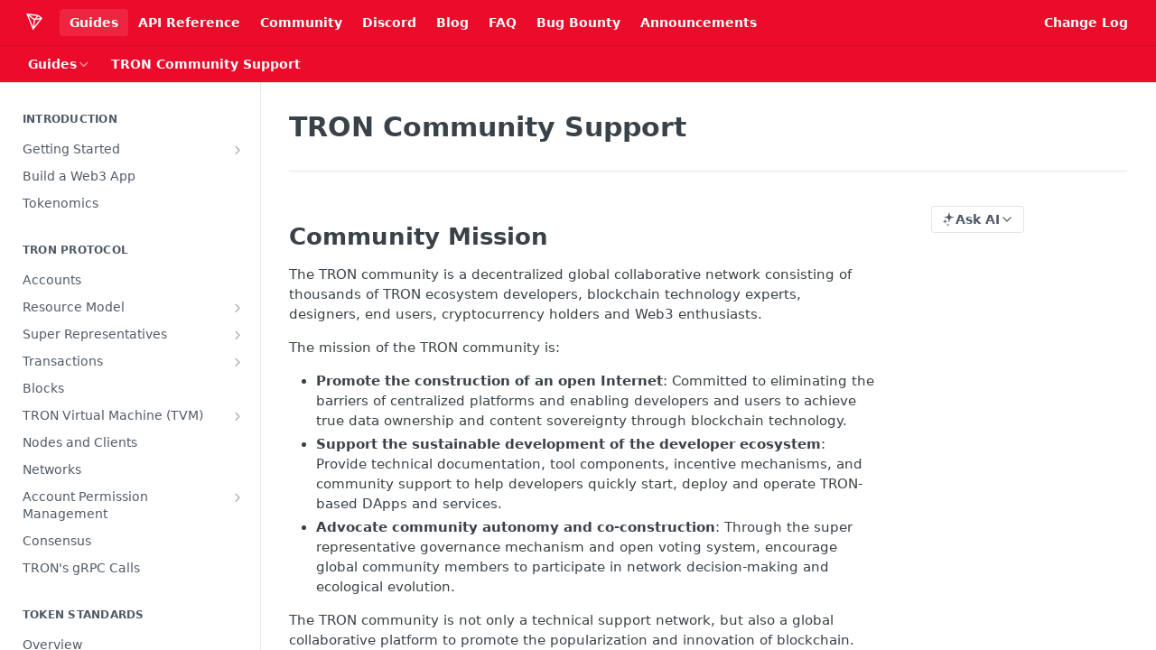

--- FILE ---
content_type: text/html; charset=utf-8
request_url: https://developers.tron.network/docs/online-technical-support
body_size: 36373
content:
<!DOCTYPE html><html lang="en" style="" data-color-mode="light" class=" useReactApp  "><head><meta charset="utf-8"><meta name="readme-deploy" content="5.575.0"><meta name="readme-subdomain" content="tron"><meta name="readme-repo" content="tron-8a6f632aaac6"><meta name="readme-version" content="4.8.0"><title>TRON Community Support</title><meta name="description" content="Community Mission
The TRON community is a decentralized global collaborative network consisting of thousands of TRON ecosystem developers, blockchain technology experts, designers, end users, cryptocurrency holders and Web3 enthusiasts.
The mission of the TRON community is:

Promote the construction…" data-rh="true"><meta property="og:title" content="TRON Community Support" data-rh="true"><meta property="og:description" content="Community Mission
The TRON community is a decentralized global collaborative network consisting of thousands of TRON ecosystem developers, blockchain technology experts, designers, end users, cryptocurrency holders and Web3 enthusiasts.
The mission of the TRON community is:

Promote the construction…" data-rh="true"><meta property="og:site_name" content="TRON Developer Hub"><meta name="twitter:title" content="TRON Community Support" data-rh="true"><meta name="twitter:description" content="Community Mission
The TRON community is a decentralized global collaborative network consisting of thousands of TRON ecosystem developers, blockchain technology experts, designers, end users, cryptocurrency holders and Web3 enthusiasts.
The mission of the TRON community is:

Promote the construction…" data-rh="true"><meta name="twitter:card" content="summary_large_image"><meta name="viewport" content="width=device-width, initial-scale=1.0"><meta property="og:image" content="https://cdn.readme.io/og-image/create?type=docs&amp;title=TRON%20Community%20Support&amp;projectTitle=TRON%20Developer%20Hub&amp;description=Community%20Mission%0AThe%20TRON%20community%20is%20a%20decentralized%20global%20collaborative%20network%20consisting%20of%20thousands%20of%20TRON%20ecosystem%20developers%2C%20blockchain%20technology%20experts%2C%20designers%2C%20end%20users%2C%20cryptocurrency%20holders%20and%20Web3%20enthusiasts.%0AThe%20mission%20of%20the%20TRON%20community%20is%3A%0A%0APromote%20the%20construction%E2%80%A6&amp;logoUrl=https%3A%2F%2Ffiles.readme.io%2F35e15fc707bca44865700e63ad02d3fd137645ee253aa448050e0f44702e0818-small-TRON_LOGO_ICON_WHITE.png&amp;color=%23ec0b2a&amp;variant=light" data-rh="true"><meta name="twitter:image" content="https://cdn.readme.io/og-image/create?type=docs&amp;title=TRON%20Community%20Support&amp;projectTitle=TRON%20Developer%20Hub&amp;description=Community%20Mission%0AThe%20TRON%20community%20is%20a%20decentralized%20global%20collaborative%20network%20consisting%20of%20thousands%20of%20TRON%20ecosystem%20developers%2C%20blockchain%20technology%20experts%2C%20designers%2C%20end%20users%2C%20cryptocurrency%20holders%20and%20Web3%20enthusiasts.%0AThe%20mission%20of%20the%20TRON%20community%20is%3A%0A%0APromote%20the%20construction%E2%80%A6&amp;logoUrl=https%3A%2F%2Ffiles.readme.io%2F35e15fc707bca44865700e63ad02d3fd137645ee253aa448050e0f44702e0818-small-TRON_LOGO_ICON_WHITE.png&amp;color=%23ec0b2a&amp;variant=light" data-rh="true"><meta property="og:image:width" content="1200"><meta property="og:image:height" content="630"><link id="favicon" rel="shortcut icon" href="https://files.readme.io/f2f9ec71f84c68e3c8931a8a6ff5a06bf75b5523bd8ce74c7adbde9d1c9adb38-small-TRON_LOGO_ICON_RED_1.png" type="image/png"><link rel="canonical" href="https://developers.tron.network/docs/online-technical-support"><script src="https://cdn.readme.io/public/js/unauthorized-redirect.js?1768925552195"></script><script src="https://cdn.readme.io/public/js/cash-dom.min.js?1768925552195"></script><link data-chunk="Footer" rel="preload" as="style" href="https://cdn.readme.io/public/hub/web/Footer.7ca87f1efe735da787ba.css">
<link data-chunk="RMDX" rel="preload" as="style" href="https://cdn.readme.io/public/hub/web/RMDX.9331f322bb5b573f9d25.css">
<link data-chunk="RMDX" rel="preload" as="style" href="https://cdn.readme.io/public/hub/web/8788.4045910b170ecef2a9d6.css">
<link data-chunk="Doc" rel="preload" as="style" href="https://cdn.readme.io/public/hub/web/Doc.f67d660e3f715c725f76.css">
<link data-chunk="Doc" rel="preload" as="style" href="https://cdn.readme.io/public/hub/web/7852.ac9df4a2ec0fafbbc3e0.css">
<link data-chunk="SuperHubSearch" rel="preload" as="style" href="https://cdn.readme.io/public/hub/web/SuperHubSearch.6a1ff81afa1809036d22.css">
<link data-chunk="Header" rel="preload" as="style" href="https://cdn.readme.io/public/hub/web/Header.3f100d0818bd9a0d962e.css">
<link data-chunk="Containers-EndUserContainer" rel="preload" as="style" href="https://cdn.readme.io/public/hub/web/Containers-EndUserContainer.c474218e3da23db49451.css">
<link data-chunk="main" rel="preload" as="style" href="https://cdn.readme.io/public/hub/web/main.2f0b1fcb0624f09ee5e5.css">
<link data-chunk="main" rel="preload" as="style" href="https://cdn.readme.io/public/hub/web/ui-styles.59ec1c636bb8cee5a6ef.css">
<link data-chunk="main" rel="preload" as="script" href="https://cdn.readme.io/public/hub/web/main.7104ec84577a3e42a346.js">
<link data-chunk="routes-SuperHub" rel="preload" as="script" href="https://cdn.readme.io/public/hub/web/routes-SuperHub.bcb9b19cff85a0447a37.js">
<link data-chunk="Containers-EndUserContainer" rel="preload" as="script" href="https://cdn.readme.io/public/hub/web/Containers-EndUserContainer.2d5ea78239ad5c63b1ce.js">
<link data-chunk="Header" rel="preload" as="script" href="https://cdn.readme.io/public/hub/web/Header.0d0ace64749467b13d58.js">
<link data-chunk="core-icons-chevron-up-down-svg" rel="preload" as="script" href="https://cdn.readme.io/public/hub/web/core-icons.0723410dcfd0b81e45dd.js">
<link data-chunk="SuperHubSearch" rel="preload" as="script" href="https://cdn.readme.io/public/hub/web/3766.649eaa2b700c2449e689.js">
<link data-chunk="SuperHubSearch" rel="preload" as="script" href="https://cdn.readme.io/public/hub/web/6123.a2ef3290db790599acca.js">
<link data-chunk="SuperHubSearch" rel="preload" as="script" href="https://cdn.readme.io/public/hub/web/6146.f99bcbc8d654cc36d7c8.js">
<link data-chunk="SuperHubSearch" rel="preload" as="script" href="https://cdn.readme.io/public/hub/web/8836.dbe2a8b6a6809625282d.js">
<link data-chunk="SuperHubSearch" rel="preload" as="script" href="https://cdn.readme.io/public/hub/web/SuperHubSearch.01a8dfcf20a7f0fd5a06.js">
<link data-chunk="Doc" rel="preload" as="script" href="https://cdn.readme.io/public/hub/web/3781.e78b96a01630dde138be.js">
<link data-chunk="Doc" rel="preload" as="script" href="https://cdn.readme.io/public/hub/web/6563.536d53a51a39205d3d9b.js">
<link data-chunk="Doc" rel="preload" as="script" href="https://cdn.readme.io/public/hub/web/6652.3900ee39f7cfe0a89511.js">
<link data-chunk="Doc" rel="preload" as="script" href="https://cdn.readme.io/public/hub/web/4915.4968d598cb90893f0796.js">
<link data-chunk="Doc" rel="preload" as="script" href="https://cdn.readme.io/public/hub/web/6349.d9da5fd0043c55243e87.js">
<link data-chunk="Doc" rel="preload" as="script" href="https://cdn.readme.io/public/hub/web/8075.0be98a9a012c59b7ace8.js">
<link data-chunk="Doc" rel="preload" as="script" href="https://cdn.readme.io/public/hub/web/7852.90757a462fbdc11eb08b.js">
<link data-chunk="Doc" rel="preload" as="script" href="https://cdn.readme.io/public/hub/web/9711.6d6bb79d779138d9ffc5.js">
<link data-chunk="Doc" rel="preload" as="script" href="https://cdn.readme.io/public/hub/web/9819.1dae18aeff002cf5bfcf.js">
<link data-chunk="Doc" rel="preload" as="script" href="https://cdn.readme.io/public/hub/web/949.7221eb4940f7fc325cea.js">
<link data-chunk="Doc" rel="preload" as="script" href="https://cdn.readme.io/public/hub/web/Doc.bc8c7f7c9b3a4e5709c8.js">
<link data-chunk="ConnectMetadata" rel="preload" as="script" href="https://cdn.readme.io/public/hub/web/ConnectMetadata.d3beced9628aca1e6cb7.js">
<link data-chunk="RMDX" rel="preload" as="script" href="https://cdn.readme.io/public/hub/web/8424.7ca51ba764db137ea058.js">
<link data-chunk="RMDX" rel="preload" as="script" href="https://cdn.readme.io/public/hub/web/9947.08b2610863d170f1b6c7.js">
<link data-chunk="RMDX" rel="preload" as="script" href="https://cdn.readme.io/public/hub/web/5496.257552460969011bd54a.js">
<link data-chunk="RMDX" rel="preload" as="script" href="https://cdn.readme.io/public/hub/web/8788.a298145347768f6e8961.js">
<link data-chunk="RMDX" rel="preload" as="script" href="https://cdn.readme.io/public/hub/web/1165.002e4541f2ba3ba0fbf2.js">
<link data-chunk="RMDX" rel="preload" as="script" href="https://cdn.readme.io/public/hub/web/RMDX.bfc34a9da549bd5e1236.js">
<link data-chunk="Footer" rel="preload" as="script" href="https://cdn.readme.io/public/hub/web/Footer.9f1a3307d1d61765d9bb.js">
<link data-chunk="main" rel="stylesheet" href="https://cdn.readme.io/public/hub/web/ui-styles.59ec1c636bb8cee5a6ef.css">
<link data-chunk="main" rel="stylesheet" href="https://cdn.readme.io/public/hub/web/main.2f0b1fcb0624f09ee5e5.css">
<link data-chunk="Containers-EndUserContainer" rel="stylesheet" href="https://cdn.readme.io/public/hub/web/Containers-EndUserContainer.c474218e3da23db49451.css">
<link data-chunk="Header" rel="stylesheet" href="https://cdn.readme.io/public/hub/web/Header.3f100d0818bd9a0d962e.css">
<link data-chunk="SuperHubSearch" rel="stylesheet" href="https://cdn.readme.io/public/hub/web/SuperHubSearch.6a1ff81afa1809036d22.css">
<link data-chunk="Doc" rel="stylesheet" href="https://cdn.readme.io/public/hub/web/7852.ac9df4a2ec0fafbbc3e0.css">
<link data-chunk="Doc" rel="stylesheet" href="https://cdn.readme.io/public/hub/web/Doc.f67d660e3f715c725f76.css">
<link data-chunk="RMDX" rel="stylesheet" href="https://cdn.readme.io/public/hub/web/8788.4045910b170ecef2a9d6.css">
<link data-chunk="RMDX" rel="stylesheet" href="https://cdn.readme.io/public/hub/web/RMDX.9331f322bb5b573f9d25.css">
<link data-chunk="Footer" rel="stylesheet" href="https://cdn.readme.io/public/hub/web/Footer.7ca87f1efe735da787ba.css"><!-- CUSTOM CSS--><style title="rm-custom-css">:root{--project-color-primary:#ec0b2a;--project-color-inverse:#fff;--recipe-button-color:#ec0b2a;--recipe-button-color-hover:#8b0619;--recipe-button-color-active:#5a0410;--recipe-button-color-focus:rgba(236, 11, 42, 0.25);--recipe-button-color-disabled:#fcc7ce}[id=enterprise] .ReadMeUI[is=AlgoliaSearch]{--project-color-primary:#ec0b2a;--project-color-inverse:#fff}a{color:var(--color-link-primary,#ec0b2a)}a:hover{color:var(--color-link-primary-darken-5,#8b0619)}a.text-muted:hover{color:var(--color-link-primary,#ec0b2a)}.btn.btn-primary{background-color:#ec0b2a}.btn.btn-primary:hover{background-color:#8b0619}.theme-line #hub-landing-top h2{color:#ec0b2a}#hub-landing-top .btn:hover{color:#ec0b2a}.theme-line #hub-landing-top .btn:hover{color:#fff}.theme-solid header#hub-header #header-top{background-color:#ec0b2a}.theme-solid.header-gradient header#hub-header #header-top{background:linear-gradient(to bottom,#ec0b2a,#aa0017)}.theme-solid.header-custom header#hub-header #header-top{background-image:url(undefined)}.theme-line header#hub-header #header-top{border-bottom-color:#ec0b2a}.theme-line header#hub-header #header-top .btn{background-color:#ec0b2a}header#hub-header #header-top #header-logo{width:40px;height:40px;margin-top:0;background-image:url(https://files.readme.io/35e15fc707bca44865700e63ad02d3fd137645ee253aa448050e0f44702e0818-small-TRON_LOGO_ICON_WHITE.png)}#hub-subheader-parent #hub-subheader .hub-subheader-breadcrumbs .dropdown-menu a:hover{background-color:#ec0b2a}#subheader-links a.active{color:#ec0b2a!important;box-shadow:inset 0 -2px 0 #ec0b2a}#subheader-links a:hover{color:#ec0b2a!important;box-shadow:inset 0 -2px 0 #ec0b2a;opacity:.7}.discussion .submit-vote.submit-vote-parent.voted a.submit-vote-button{background-color:#ec0b2a}section#hub-discuss .discussion a .discuss-body h4{color:#ec0b2a}section#hub-discuss .discussion a:hover .discuss-body h4{color:#8b0619}#hub-subheader-parent #hub-subheader.sticky-header.sticky{border-bottom-color:#ec0b2a}#hub-subheader-parent #hub-subheader.sticky-header.sticky .search-box{border-bottom-color:#ec0b2a}#hub-search-results h3 em{color:#ec0b2a}.main_background,.tag-item{background:#ec0b2a!important}.main_background:hover{background:#8b0619!important}.main_color{color:#ec0b2a!important}.border_bottom_main_color{border-bottom:2px solid #ec0b2a}.main_color_hover:hover{color:#ec0b2a!important}section#hub-discuss h1{color:#ec0b2a}#hub-reference .hub-api .api-definition .api-try-it-out.active{border-color:#ec0b2a;background-color:#ec0b2a}#hub-reference .hub-api .api-definition .api-try-it-out.active:hover{background-color:#8b0619;border-color:#8b0619}#hub-reference .hub-api .api-definition .api-try-it-out:hover{border-color:#ec0b2a;color:#ec0b2a}#hub-reference .hub-reference .logs .logs-empty .logs-login-button,#hub-reference .hub-reference .logs .logs-login .logs-login-button{background-color:var(--project-color-primary,#ec0b2a);border-color:var(--project-color-primary,#ec0b2a)}#hub-reference .hub-reference .logs .logs-empty .logs-login-button:hover,#hub-reference .hub-reference .logs .logs-login .logs-login-button:hover{background-color:#8b0619;border-color:#8b0619}#hub-reference .hub-reference .logs .logs-empty>svg>path,#hub-reference .hub-reference .logs .logs-login>svg>path{fill:#ec0b2a;fill:var(--project-color-primary,#ec0b2a)}#hub-reference .hub-reference .logs:last-child .logs-empty,#hub-reference .hub-reference .logs:last-child .logs-login{margin-bottom:35px}#hub-reference .hub-reference .hub-reference-section .hub-reference-left header .hub-reference-edit:hover{color:#ec0b2a}.main-color-accent{border-bottom:3px solid #ec0b2a;padding-bottom:8px}/*! BEGIN HUB_CUSTOM_STYLES *//*! END HUB_CUSTOM_STYLES */</style><meta name="google-site-verification" content="d9iZL3r4DcT3BemLfju47NrUY85KbUMcxc1k32iLDpE"><meta name="loadedProject" content="tron"><script>var storedColorMode = `light` === 'system' ? window.localStorage.getItem('color-scheme') : `light`
document.querySelector('[data-color-mode]').setAttribute('data-color-mode', storedColorMode)</script><script id="config" type="application/json" data-json="{&quot;algoliaIndex&quot;:&quot;readme_search_v2&quot;,&quot;amplitude&quot;:{&quot;apiKey&quot;:&quot;dc8065a65ef83d6ad23e37aaf014fc84&quot;,&quot;enabled&quot;:true},&quot;asset_url&quot;:&quot;https://cdn.readme.io&quot;,&quot;domain&quot;:&quot;readme.io&quot;,&quot;domainFull&quot;:&quot;https://dash.readme.com&quot;,&quot;encryptedLocalStorageKey&quot;:&quot;ekfls-2025-03-27&quot;,&quot;fullstory&quot;:{&quot;enabled&quot;:true,&quot;orgId&quot;:&quot;FSV9A&quot;},&quot;git&quot;:{&quot;sync&quot;:{&quot;bitbucket&quot;:{&quot;installationLink&quot;:&quot;https://developer.atlassian.com/console/install/310151e6-ca1a-4a44-9af6-1b523fea0561?signature=AYABeMn9vqFkrg%2F1DrJAQxSyVf4AAAADAAdhd3Mta21zAEthcm46YXdzOmttczp1cy13ZXN0LTI6NzA5NTg3ODM1MjQzOmtleS83MDVlZDY3MC1mNTdjLTQxYjUtOWY5Yi1lM2YyZGNjMTQ2ZTcAuAECAQB4IOp8r3eKNYw8z2v%2FEq3%2FfvrZguoGsXpNSaDveR%2FF%2Fo0BHUxIjSWx71zNK2RycuMYSgAAAH4wfAYJKoZIhvcNAQcGoG8wbQIBADBoBgkqhkiG9w0BBwEwHgYJYIZIAWUDBAEuMBEEDOJgARbqndU9YM%2FRdQIBEIA7unpCah%2BIu53NA72LkkCDhNHOv%2BgRD7agXAO3jXqw0%2FAcBOB0%2F5LmpzB5f6B1HpkmsAN2i2SbsFL30nkAB2F3cy1rbXMAS2Fybjphd3M6a21zOmV1LXdlc3QtMTo3MDk1ODc4MzUyNDM6a2V5LzQ2MzBjZTZiLTAwYzMtNGRlMi04NzdiLTYyN2UyMDYwZTVjYwC4AQICAHijmwVTMt6Oj3F%2B0%2B0cVrojrS8yZ9ktpdfDxqPMSIkvHAGT%[base64]%2BMHwGCSqGSIb3DQEHBqBvMG0CAQAwaAYJKoZIhvcNAQcBMB4GCWCGSAFlAwQBLjARBAzzWhThsIgJwrr%2FY2ECARCAOxoaW9pob21lweyAfrIm6Fw7gd8D%2B%2F8LHk4rl3jjULDM35%2FVPuqBrqKunYZSVCCGNGB3RqpQJr%2FasASiAgAAAAAMAAAQAAAAAAAAAAAAAAAAAEokowLKsF1tMABEq%2BKNyJP%2F%2F%2F%2F%2FAAAAAQAAAAAAAAAAAAAAAQAAADJLzRcp6MkqKR43PUjOiRxxbxXYhLc6vFXEutK3%2BQ71yuPq4dC8pAHruOVQpvVcUSe8dptV8c7wR8BTJjv%2F%2FNe8r0g%3D&amp;product=bitbucket&quot;}}},&quot;metrics&quot;:{&quot;billingCronEnabled&quot;:&quot;true&quot;,&quot;dashUrl&quot;:&quot;https://m.readme.io&quot;,&quot;defaultUrl&quot;:&quot;https://m.readme.io&quot;,&quot;exportMaxRetries&quot;:12,&quot;wsUrl&quot;:&quot;wss://m.readme.io&quot;},&quot;micro&quot;:{&quot;baseUrl&quot;:&quot;https://micro-beta.readme.com&quot;},&quot;proxyUrl&quot;:&quot;https://try.readme.io&quot;,&quot;readmeRecaptchaSiteKey&quot;:&quot;6LesVBYpAAAAAESOCHOyo2kF9SZXPVb54Nwf3i2x&quot;,&quot;releaseVersion&quot;:&quot;5.575.0&quot;,&quot;reservedWords&quot;:{&quot;tools&quot;:[&quot;execute-request&quot;,&quot;get-code-snippet&quot;,&quot;get-endpoint&quot;,&quot;get-request-body&quot;,&quot;get-response-schema&quot;,&quot;get-server-variables&quot;,&quot;list-endpoints&quot;,&quot;list-security-schemes&quot;,&quot;list-specs&quot;,&quot;search-specs&quot;,&quot;search&quot;,&quot;fetch&quot;]},&quot;sentry&quot;:{&quot;dsn&quot;:&quot;https://3bbe57a973254129bcb93e47dc0cc46f@o343074.ingest.sentry.io/2052166&quot;,&quot;enabled&quot;:true},&quot;shMigration&quot;:{&quot;promoVideo&quot;:&quot;&quot;,&quot;forceWaitlist&quot;:false,&quot;migrationPreview&quot;:false},&quot;sslBaseDomain&quot;:&quot;readmessl.com&quot;,&quot;sslGenerationService&quot;:&quot;ssl.readmessl.com&quot;,&quot;stripePk&quot;:&quot;pk_live_5103PML2qXbDukVh7GDAkQoR4NSuLqy8idd5xtdm9407XdPR6o3bo663C1ruEGhXJjpnb2YCpj8EU1UvQYanuCjtr00t1DRCf2a&quot;,&quot;superHub&quot;:{&quot;newProjectsEnabled&quot;:true},&quot;wootric&quot;:{&quot;accountToken&quot;:&quot;NPS-122b75a4&quot;,&quot;enabled&quot;:true}}"></script></head><body class="body-none theme-solid header-solid header-bg-size-auto header-bg-pos-tl header-overlay-triangles reference-layout-column lumosity-normal "><div id="ssr-top"></div><div id="ssr-main"><div class="App ThemeContext ThemeContext_dark ThemeContext_classic" style="--color-primary:#ec0b2a;--color-primary-inverse:#fff;--color-primary-alt:#aa0017;--color-primary-darken-10:#bb0921;--color-primary-darken-20:#8b0619;--color-primary-alpha-25:rgba(236, 11, 42, 0.25);--color-link-primary:#ec0b2a;--color-link-primary-darken-5:#d40a26;--color-link-primary-darken-10:#bb0921;--color-link-primary-darken-20:#8b0619;--color-link-primary-alpha-50:rgba(236, 11, 42, 0.5);--color-link-primary-alpha-25:rgba(236, 11, 42, 0.25);--color-link-background:rgba(236, 11, 42, 0.09);--color-link-text:#fff;--color-login-link:#018ef5;--color-login-link-text:#fff;--color-login-link-darken-10:#0171c2;--color-login-link-primary-alpha-50:rgba(1, 142, 245, 0.5)"><div class="SuperHub2RNxzk6HzHiJ"><div class="ContentWithOwlbotx4PaFDoA1KMz"><div class="ContentWithOwlbot-content2X1XexaN8Lf2"><header class="Header3zzata9F_ZPQ rm-Header_classic Header_collapsible3n0YXfOvb_Al rm-Header"><div class="rm-Header-top Header-topuTMpygDG4e1V Header-top_classic3g7Q6zoBy8zh"><div class="rm-Container rm-Container_flex"><div style="outline:none" tabindex="-1"><a href="#content" target="_self" class="Button Button_md rm-JumpTo Header-jumpTo3IWKQXmhSI5D Button_primary">Jump to Content</a></div><div class="rm-Header-left Header-leftADQdGVqx1wqU"><a class="rm-Logo Header-logo1Xy41PtkzbdG" href="/" target="_self"><img alt="TRON Developer Hub" class="rm-Logo-img Header-logo-img3YvV4lcGKkeb" src="https://files.readme.io/35e15fc707bca44865700e63ad02d3fd137645ee253aa448050e0f44702e0818-small-TRON_LOGO_ICON_WHITE.png"/></a><a aria-current="page" class="Button Button_md rm-Header-link rm-Header-top-link Button_slate_text rm-Header-top-link_active Header-link2tXYTgXq85zW active" href="/docs" target="_self">Guides</a><a class="Button Button_md rm-Header-link rm-Header-top-link Button_slate_text Header-link2tXYTgXq85zW" href="https://developers.tron.network/reference" target="_self" to="https://developers.tron.network/reference">API Reference</a><a class="Button Button_md rm-Header-link rm-Header-top-link Button_slate_text Header-link2tXYTgXq85zW" href="https://developers.tron.network/docs/online-technical-support" target="_self" to="https://developers.tron.network/docs/online-technical-support">Community</a><a class="Button Button_md rm-Header-link rm-Header-top-link Button_slate_text Header-link2tXYTgXq85zW" href="https://discordapp.com/invite/hqKvyAM" target="_self" to="https://discordapp.com/invite/hqKvyAM">Discord</a><a class="Button Button_md rm-Header-link rm-Header-top-link Button_slate_text Header-link2tXYTgXq85zW" href="https://medium.com/tronnetwork" target="_self" to="https://medium.com/tronnetwork">Blog</a><a class="Button Button_md rm-Header-link rm-Header-top-link Button_slate_text Header-link2tXYTgXq85zW" href="https://developers.tron.network/docs/faq" target="_self" to="https://developers.tron.network/docs/faq">FAQ</a><a class="Button Button_md rm-Header-link rm-Header-top-link Button_slate_text Header-link2tXYTgXq85zW" href="https://hackerone.com/tron_dao?type=team" target="_self" to="https://hackerone.com/tron_dao?type=team">Bug Bounty</a><a class="Button Button_md rm-Header-link rm-Header-top-link Button_slate_text Header-link2tXYTgXq85zW" href="https://developers.tron.network/docs/announcements" target="_self" to="https://developers.tron.network/docs/announcements">Announcements</a></div><div class="rm-Header-left Header-leftADQdGVqx1wqU Header-left_mobile1RG-X93lx6PF"><div><button aria-label="Toggle navigation menu" class="icon-menu menu3d6DYNDa3tk5" type="button"></button><div class=""><div class="Flyout95xhYIIoTKtc undefined rm-Flyout" data-testid="flyout"><div class="MobileFlyout1hHJpUd-nYkd"><a class="rm-MobileFlyout-item NavItem-item1gDDTqaXGhm1 NavItem-item_mobile1qG3gd-Mkck- " href="/" target="_self"><i class="icon-landing-page-2 NavItem-badge1qOxpfTiALoz rm-Header-bottom-link-icon"></i><span class="NavItem-textSlZuuL489uiw">Home</span></a><a aria-current="page" class="rm-MobileFlyout-item NavItem-item1gDDTqaXGhm1 NavItem-item_mobile1qG3gd-Mkck-  active" href="/docs" target="_self"><i class="icon-guides NavItem-badge1qOxpfTiALoz rm-Header-bottom-link-icon"></i><span class="NavItem-textSlZuuL489uiw">Guides</span></a><a class="rm-MobileFlyout-item NavItem-item1gDDTqaXGhm1 NavItem-item_mobile1qG3gd-Mkck- " href="/reference" target="_self"><i class="icon-references NavItem-badge1qOxpfTiALoz rm-Header-bottom-link-icon"></i><span class="NavItem-textSlZuuL489uiw">API Reference</span></a><hr class="MobileFlyout-divider10xf7R2X1MeW"/><a aria-current="page" class="rm-MobileFlyout-item NavItem-item1gDDTqaXGhm1 NavItem-item_mobile1qG3gd-Mkck- NavItem_dropdown-muted1xJVuczwGc74 active" href="/docs" target="_self">Guides</a><a class="rm-MobileFlyout-item NavItem-item1gDDTqaXGhm1 NavItem-item_mobile1qG3gd-Mkck- NavItem_dropdown-muted1xJVuczwGc74" href="https://developers.tron.network/reference" rel="noopener" target="_blank" to="https://developers.tron.network/reference">API Reference</a><a class="rm-MobileFlyout-item NavItem-item1gDDTqaXGhm1 NavItem-item_mobile1qG3gd-Mkck- NavItem_dropdown-muted1xJVuczwGc74" href="https://developers.tron.network/docs/online-technical-support" rel="noopener" target="_blank" to="https://developers.tron.network/docs/online-technical-support">Community</a><a class="rm-MobileFlyout-item NavItem-item1gDDTqaXGhm1 NavItem-item_mobile1qG3gd-Mkck- NavItem_dropdown-muted1xJVuczwGc74" href="https://discordapp.com/invite/hqKvyAM" rel="noopener" target="_blank" to="https://discordapp.com/invite/hqKvyAM">Discord</a><a class="rm-MobileFlyout-item NavItem-item1gDDTqaXGhm1 NavItem-item_mobile1qG3gd-Mkck- NavItem_dropdown-muted1xJVuczwGc74" href="https://medium.com/tronnetwork" rel="noopener" target="_blank" to="https://medium.com/tronnetwork">Blog</a><a class="rm-MobileFlyout-item NavItem-item1gDDTqaXGhm1 NavItem-item_mobile1qG3gd-Mkck- NavItem_dropdown-muted1xJVuczwGc74" href="https://developers.tron.network/docs/faq" rel="noopener" target="_blank" to="https://developers.tron.network/docs/faq">FAQ</a><a class="rm-MobileFlyout-item NavItem-item1gDDTqaXGhm1 NavItem-item_mobile1qG3gd-Mkck- NavItem_dropdown-muted1xJVuczwGc74" href="https://hackerone.com/tron_dao?type=team" rel="noopener" target="_blank" to="https://hackerone.com/tron_dao?type=team">Bug Bounty</a><a class="rm-MobileFlyout-item NavItem-item1gDDTqaXGhm1 NavItem-item_mobile1qG3gd-Mkck- NavItem_dropdown-muted1xJVuczwGc74" href="https://developers.tron.network/docs/announcements" rel="noopener" target="_blank" to="https://developers.tron.network/docs/announcements">Announcements</a><a class="rm-MobileFlyout-item NavItem-item1gDDTqaXGhm1 NavItem-item_mobile1qG3gd-Mkck- NavItem_dropdown-muted1xJVuczwGc74" href="https://developers.tron.network/changelog" rel="noopener" target="_blank" to="https://developers.tron.network/changelog">Change Log</a><a class="MobileFlyout-logo3Lq1eTlk1K76 Header-logo1Xy41PtkzbdG rm-Logo" href="/" target="_self"><img alt="TRON Developer Hub" class="Header-logo-img3YvV4lcGKkeb rm-Logo-img" src="https://files.readme.io/35e15fc707bca44865700e63ad02d3fd137645ee253aa448050e0f44702e0818-small-TRON_LOGO_ICON_WHITE.png"/></a></div></div></div></div><div class="Header-left-nav2xWPWMNHOGf_"><i aria-hidden="true" class="icon-guides Header-left-nav-icon10glJKFwewOv"></i>Guides</div></div><div class="rm-Header-right Header-right21PC2XTT6aMg"><span class="Header-right_desktop14ja01RUQ7HE"><a class="Button Button_md rm-Header-link rm-Header-top-link Button_slate_text Header-link2tXYTgXq85zW" href="https://developers.tron.network/changelog" target="_self" to="https://developers.tron.network/changelog">Change Log</a></span><div class="Header-searchtb6Foi0-D9Vx"><button aria-label="Search ⌘k" class="rm-SearchToggle" data-symbol="⌘"><div class="rm-SearchToggle-icon icon-search1"></div></button></div></div></div></div><div class="Header-bottom2eLKOFXMEmh5 Header-bottom_classic rm-Header-bottom"><div class="rm-Container rm-Container_flex"><nav aria-label="Primary navigation" class="Header-leftADQdGVqx1wqU Header-subnavnVH8URdkgvEl" role="navigation"><div class="rm-NavLinksDropdown Dropdown Dropdown_closed" data-testid="dropdown-container"><div class="Dropdown-toggle" aria-haspopup="dialog"><button class="rm-Header-link rm-Header-bottom-link NavItem2xSfFaVqfRjy Button Button_slate_text Button_md" type="button"><span>Guides</span><i class="NavItem-chevron3ZtU4bd1q5sy icon-chevron-down"></i></button></div></div><span class="rm-Header-link rm-Header-bottom-link NavItem2xSfFaVqfRjy NavItem_inactive1YE6SGanIJp5">TRON Community Support</span></nav><button align="center" justify="between" style="--flex-gap:var(--xs)" class="Button Button_sm Flex Flex_row MobileSubnav1DsTfasXloM2 Button_contrast Button_contrast_outline" type="button"><span class="Button-label">TRON Community Support</span><span class="IconWrapper Icon-wrapper2z2wVIeGsiUy"><svg fill="none" viewBox="0 0 24 24" class="Icon Icon3_D2ysxFZ_ll Icon-svg2Lm7f6G9Ly5a" data-name="chevron-up-down" role="img" style="--icon-color:inherit;--icon-size:inherit;--icon-stroke-width:2px"><path stroke="currentColor" stroke-linecap="round" stroke-linejoin="round" d="m6 16 6 6 6-6M18 8l-6-6-6 6" class="icon-stroke-width"></path></svg></span></button></div></div><div class="hub-search-results--reactApp " id="hub-search-results"><div class="hub-container"><div class="modal-backdrop show-modal rm-SearchModal" role="button" tabindex="0"><div aria-label="Search Dialog" class="SuperHubSearchI_obvfvvQi4g" id="AppSearch" role="tabpanel" tabindex="0"><div data-focus-guard="true" tabindex="-1" style="width:1px;height:0px;padding:0;overflow:hidden;position:fixed;top:1px;left:1px"></div><div data-focus-lock-disabled="disabled" class="SuperHubSearch-container2BhYey2XE-Ij"><div class="SuperHubSearch-col1km8vLFgOaYj"><div class="SearchBoxnZBxftziZGcz"><input aria-label="Search" autoCapitalize="off" autoComplete="off" autoCorrect="off" spellcheck="false" tabindex="0" aria-required="false" class="Input Input_md SearchBox-inputR4jffU8l10iF" type="search" value=""/></div><div class="SearchTabs3rNhUK3HjrRJ"><div class="Tabs Tabs-list" role="tablist"><div aria-label="All" aria-selected="true" class="SearchTabs-tab1TrpmhQv840T Tabs-listItem Tabs-listItem_active" role="tab" tabindex="1"><span class="SearchTabs-tab1TrpmhQv840T"><span class="IconWrapper Icon-wrapper2z2wVIeGsiUy"><svg fill="none" viewBox="0 0 24 24" class="Icon Icon3_D2ysxFZ_ll Icon-svg2Lm7f6G9Ly5a icon" data-name="search" role="img" style="--icon-color:inherit;--icon-size:inherit;--icon-stroke-width:2px"><path stroke="currentColor" stroke-linecap="round" stroke-linejoin="round" d="M11 19a8 8 0 1 0 0-16 8 8 0 0 0 0 16ZM21 21l-4.35-4.35" class="icon-stroke-width"></path></svg></span>All</span></div><div aria-label="Pages" aria-selected="false" class="SearchTabs-tab1TrpmhQv840T Tabs-listItem" role="tab" tabindex="1"><span class="SearchTabs-tab1TrpmhQv840T"><span class="IconWrapper Icon-wrapper2z2wVIeGsiUy"><svg fill="none" viewBox="0 0 24 24" class="Icon Icon3_D2ysxFZ_ll Icon-svg2Lm7f6G9Ly5a icon" data-name="custom-pages" role="img" style="--icon-color:inherit;--icon-size:inherit;--icon-stroke-width:2px"><path stroke="currentColor" stroke-linecap="round" stroke-linejoin="round" d="M13 2H6a2 2 0 0 0-2 2v16a2 2 0 0 0 2 2h12a2 2 0 0 0 2-2V9l-7-7Z" class="icon-stroke-width"></path><path stroke="currentColor" stroke-linecap="round" stroke-linejoin="round" d="M13 2v7h7M12 11.333V12M12 18v.667M9.407 12.407l.473.473M14.12 17.12l.473.473M8.333 15H9M15 15h.667M9.407 17.593l.473-.473M14.12 12.88l.473-.473" class="icon-stroke-width"></path></svg></span>Pages</span></div></div></div><div class="rm-SearchModal-empty SearchResults35_kFOb1zvxX SearchResults_emptyiWzyXErtNcQJ"><span class="IconWrapper Icon-wrapper2z2wVIeGsiUy"><svg fill="none" viewBox="0 0 24 24" class="Icon Icon3_D2ysxFZ_ll Icon-svg2Lm7f6G9Ly5a rm-SearchModal-empty-icon icon icon-search" data-name="search" role="img" style="--icon-color:inherit;--icon-size:var(--icon-md);--icon-stroke-width:2px"><path stroke="currentColor" stroke-linecap="round" stroke-linejoin="round" d="M11 19a8 8 0 1 0 0-16 8 8 0 0 0 0 16ZM21 21l-4.35-4.35" class="icon-stroke-width"></path></svg></span><h6 class="Title Title6 rm-SearchModal-empty-text">Start typing to search…</h6></div></div></div><div data-focus-guard="true" tabindex="-1" style="width:1px;height:0px;padding:0;overflow:hidden;position:fixed;top:1px;left:1px"></div></div></div></div></div></header><main class="SuperHubDoc3Z-1XSVTg-Q1 rm-Guides" id="content"><div class="SuperHubDoc-container2RY1FPE4Ewze rm-Container rm-Container_flex"><nav aria-label="Secondary navigation" class="rm-Sidebar hub-sidebar reference-redesign Nav3C5f8FcjkaHj rm-Sidebar_guides" id="hub-sidebar" role="navigation"><div class="Sidebar1t2G1ZJq-vU1 rm-Sidebar hub-sidebar-content"><section class="Sidebar-listWrapper6Q9_yUrG906C rm-Sidebar-section"><h2 class="Sidebar-headingTRQyOa2pk0gh rm-Sidebar-heading">Introduction</h2><ul class="Sidebar-list_sidebarLayout3RaX72iQNOEI Sidebar-list3cZWQLaBf9k8 rm-Sidebar-list"><li class="Sidebar-item23D-2Kd61_k3"><a class="Sidebar-link2Dsha-r-GKh2 Sidebar-link_parent text-wrap rm-Sidebar-link" target="_self" href="/docs/getting-start"><span class="Sidebar-link-textLuTE1ySm4Kqn"><span class="Sidebar-link-text_label1gCT_uPnx7Gu">Getting Started</span></span><button aria-expanded="false" aria-label="Show subpages for Getting Started" class="Sidebar-link-buttonWrapper3hnFHNku8_BJ" type="button"><i aria-hidden="true" class="Sidebar-link-iconnjiqEiZlPn0W Sidebar-link-expandIcon2yVH6SarI6NW icon-chevron-rightward"></i></button></a><ul class="subpages Sidebar-list3cZWQLaBf9k8 rm-Sidebar-list"><li class="Sidebar-item23D-2Kd61_k3"><a class="Sidebar-link2Dsha-r-GKh2 childless subpage text-wrap rm-Sidebar-link" target="_self" href="/docs/connect-to-the-tron-network"><span class="Sidebar-link-textLuTE1ySm4Kqn"><span class="Sidebar-link-text_label1gCT_uPnx7Gu">Connecting to the TRON Network</span></span></a></li><li class="Sidebar-item23D-2Kd61_k3"><a class="Sidebar-link2Dsha-r-GKh2 childless subpage text-wrap rm-Sidebar-link" target="_self" href="/docs/tron-wallet"><span class="Sidebar-link-textLuTE1ySm4Kqn"><span class="Sidebar-link-text_label1gCT_uPnx7Gu">Introducing TRON Wallets</span></span></a></li><li class="Sidebar-item23D-2Kd61_k3"><a class="Sidebar-link2Dsha-r-GKh2 childless subpage text-wrap rm-Sidebar-link" target="_self" href="/docs/getting-testnet-tokens-on-tron"><span class="Sidebar-link-textLuTE1ySm4Kqn"><span class="Sidebar-link-text_label1gCT_uPnx7Gu">Getting Testnet Tokens on TRON</span></span></a></li><li class="Sidebar-item23D-2Kd61_k3"><a class="Sidebar-link2Dsha-r-GKh2 childless subpage text-wrap rm-Sidebar-link" target="_self" href="/docs/data-and-analysis-blockchain-browser"><span class="Sidebar-link-textLuTE1ySm4Kqn"><span class="Sidebar-link-text_label1gCT_uPnx7Gu">Data and Analysis with Blockchain Browsers</span></span></a></li></ul></li><li class="Sidebar-item23D-2Kd61_k3"><a class="Sidebar-link2Dsha-r-GKh2 childless text-wrap rm-Sidebar-link" target="_self" href="/docs/build-a-web3-app"><span class="Sidebar-link-textLuTE1ySm4Kqn"><span class="Sidebar-link-text_label1gCT_uPnx7Gu">Build a Web3 App</span></span></a></li><li class="Sidebar-item23D-2Kd61_k3"><a class="Sidebar-link2Dsha-r-GKh2 childless text-wrap rm-Sidebar-link" target="_self" href="/docs/tron-economic-model"><span class="Sidebar-link-textLuTE1ySm4Kqn"><span class="Sidebar-link-text_label1gCT_uPnx7Gu">Tokenomics</span></span></a></li></ul></section><section class="Sidebar-listWrapper6Q9_yUrG906C rm-Sidebar-section"><h2 class="Sidebar-headingTRQyOa2pk0gh rm-Sidebar-heading">TRON Protocol</h2><ul class="Sidebar-list_sidebarLayout3RaX72iQNOEI Sidebar-list3cZWQLaBf9k8 rm-Sidebar-list"><li class="Sidebar-item23D-2Kd61_k3"><a class="Sidebar-link2Dsha-r-GKh2 childless text-wrap rm-Sidebar-link" target="_self" href="/docs/account"><span class="Sidebar-link-textLuTE1ySm4Kqn"><span class="Sidebar-link-text_label1gCT_uPnx7Gu">Accounts</span></span></a></li><li class="Sidebar-item23D-2Kd61_k3"><a class="Sidebar-link2Dsha-r-GKh2 Sidebar-link_parent text-wrap rm-Sidebar-link" target="_self" href="/docs/resource-model"><span class="Sidebar-link-textLuTE1ySm4Kqn"><span class="Sidebar-link-text_label1gCT_uPnx7Gu">Resource Model</span></span><button aria-expanded="false" aria-label="Show subpages for Resource Model" class="Sidebar-link-buttonWrapper3hnFHNku8_BJ" type="button"><i aria-hidden="true" class="Sidebar-link-iconnjiqEiZlPn0W Sidebar-link-expandIcon2yVH6SarI6NW icon-chevron-rightward"></i></button></a><ul class="subpages Sidebar-list3cZWQLaBf9k8 rm-Sidebar-list"><li class="Sidebar-item23D-2Kd61_k3"><a class="Sidebar-link2Dsha-r-GKh2 childless subpage text-wrap rm-Sidebar-link" target="_self" href="/docs/staking-on-tron-network"><span class="Sidebar-link-textLuTE1ySm4Kqn"><span class="Sidebar-link-text_label1gCT_uPnx7Gu">Staking on the TRON network</span></span></a></li><li class="Sidebar-item23D-2Kd61_k3"><a class="Sidebar-link2Dsha-r-GKh2 childless subpage text-wrap rm-Sidebar-link" target="_self" href="/docs/energy-consumption-mechanism"><span class="Sidebar-link-textLuTE1ySm4Kqn"><span class="Sidebar-link-text_label1gCT_uPnx7Gu">Energy Consumption Mechanism</span></span></a></li><li class="Sidebar-item23D-2Kd61_k3"><a class="Sidebar-link2Dsha-r-GKh2 childless subpage text-wrap rm-Sidebar-link" target="_self" href="/docs/resource-reclamation-upon-undelegation"><span class="Sidebar-link-textLuTE1ySm4Kqn"><span class="Sidebar-link-text_label1gCT_uPnx7Gu">Resource Reclamation Upon Undelegation</span></span></a></li></ul></li><li class="Sidebar-item23D-2Kd61_k3"><a class="Sidebar-link2Dsha-r-GKh2 Sidebar-link_parent text-wrap rm-Sidebar-link" target="_self" href="/docs/super-representatives"><span class="Sidebar-link-textLuTE1ySm4Kqn"><span class="Sidebar-link-text_label1gCT_uPnx7Gu">Super Representatives</span></span><button aria-expanded="false" aria-label="Show subpages for Super Representatives" class="Sidebar-link-buttonWrapper3hnFHNku8_BJ" type="button"><i aria-hidden="true" class="Sidebar-link-iconnjiqEiZlPn0W Sidebar-link-expandIcon2yVH6SarI6NW icon-chevron-rightward"></i></button></a><ul class="subpages Sidebar-list3cZWQLaBf9k8 rm-Sidebar-list"><li class="Sidebar-item23D-2Kd61_k3"><a class="Sidebar-link2Dsha-r-GKh2 childless subpage text-wrap rm-Sidebar-link" target="_self" href="/docs/becoming-a-super-representative"><span class="Sidebar-link-textLuTE1ySm4Kqn"><span class="Sidebar-link-text_label1gCT_uPnx7Gu">Becoming a Super Representative</span></span></a></li><li class="Sidebar-item23D-2Kd61_k3"><a class="Sidebar-link2Dsha-r-GKh2 childless subpage text-wrap rm-Sidebar-link" target="_self" href="/docs/advanced-configuration-for-super-representative"><span class="Sidebar-link-textLuTE1ySm4Kqn"><span class="Sidebar-link-text_label1gCT_uPnx7Gu">Advanced Configuration: SR Block Production Authorization</span></span></a></li></ul></li><li class="Sidebar-item23D-2Kd61_k3"><a class="Sidebar-link2Dsha-r-GKh2 Sidebar-link_parent text-wrap rm-Sidebar-link" target="_self" href="/docs/tron-protocol-transaction"><span class="Sidebar-link-textLuTE1ySm4Kqn"><span class="Sidebar-link-text_label1gCT_uPnx7Gu">Transactions</span></span><button aria-expanded="false" aria-label="Show subpages for Transactions" class="Sidebar-link-buttonWrapper3hnFHNku8_BJ" type="button"><i aria-hidden="true" class="Sidebar-link-iconnjiqEiZlPn0W Sidebar-link-expandIcon2yVH6SarI6NW icon-chevron-rightward"></i></button></a><ul class="subpages Sidebar-list3cZWQLaBf9k8 rm-Sidebar-list"><li class="Sidebar-item23D-2Kd61_k3"><a class="Sidebar-link2Dsha-r-GKh2 childless subpage text-wrap rm-Sidebar-link" target="_self" href="/docs/tron-contracttype"><span class="Sidebar-link-textLuTE1ySm4Kqn"><span class="Sidebar-link-text_label1gCT_uPnx7Gu">Supported Transaction Types in Detail</span></span></a></li><li class="Sidebar-item23D-2Kd61_k3"><a class="Sidebar-link2Dsha-r-GKh2 childless subpage text-wrap rm-Sidebar-link" target="_self" href="/docs/create-offline-transactions-with-trident-and-tronweb"><span class="Sidebar-link-textLuTE1ySm4Kqn"><span class="Sidebar-link-text_label1gCT_uPnx7Gu">Creating Offline Transactions with Trident and TronWeb</span></span></a></li><li class="Sidebar-item23D-2Kd61_k3"><a class="Sidebar-link2Dsha-r-GKh2 childless subpage text-wrap rm-Sidebar-link" target="_self" href="/docs/transaction-signature-validation"><span class="Sidebar-link-textLuTE1ySm4Kqn"><span class="Sidebar-link-text_label1gCT_uPnx7Gu">Transaction Signature Validation</span></span></a></li></ul></li><li class="Sidebar-item23D-2Kd61_k3"><a class="Sidebar-link2Dsha-r-GKh2 childless text-wrap rm-Sidebar-link" target="_self" href="/docs/block"><span class="Sidebar-link-textLuTE1ySm4Kqn"><span class="Sidebar-link-text_label1gCT_uPnx7Gu">Blocks</span></span></a></li><li class="Sidebar-item23D-2Kd61_k3"><a class="Sidebar-link2Dsha-r-GKh2 Sidebar-link_parent text-wrap rm-Sidebar-link" target="_self" href="/docs/tvm"><span class="Sidebar-link-textLuTE1ySm4Kqn"><span class="Sidebar-link-text_label1gCT_uPnx7Gu">TRON Virtual Machine (TVM)</span></span><button aria-expanded="false" aria-label="Show subpages for TRON Virtual Machine (TVM)" class="Sidebar-link-buttonWrapper3hnFHNku8_BJ" type="button"><i aria-hidden="true" class="Sidebar-link-iconnjiqEiZlPn0W Sidebar-link-expandIcon2yVH6SarI6NW icon-chevron-rightward"></i></button></a><ul class="subpages Sidebar-list3cZWQLaBf9k8 rm-Sidebar-list"><li class="Sidebar-item23D-2Kd61_k3"><a class="Sidebar-link2Dsha-r-GKh2 childless subpage text-wrap rm-Sidebar-link" target="_self" href="/docs/event"><span class="Sidebar-link-textLuTE1ySm4Kqn"><span class="Sidebar-link-text_label1gCT_uPnx7Gu">Event Log</span></span></a></li><li class="Sidebar-item23D-2Kd61_k3"><a class="Sidebar-link2Dsha-r-GKh2 childless subpage text-wrap rm-Sidebar-link" target="_self" href="/docs/opcodes"><span class="Sidebar-link-textLuTE1ySm4Kqn"><span class="Sidebar-link-text_label1gCT_uPnx7Gu">Opcodes</span></span></a></li><li class="Sidebar-item23D-2Kd61_k3"><a class="Sidebar-link2Dsha-r-GKh2 childless subpage text-wrap rm-Sidebar-link" target="_self" href="/docs/vm-exception-handling"><span class="Sidebar-link-textLuTE1ySm4Kqn"><span class="Sidebar-link-text_label1gCT_uPnx7Gu">VM Exception Handling</span></span></a></li></ul></li><li class="Sidebar-item23D-2Kd61_k3"><a class="Sidebar-link2Dsha-r-GKh2 childless text-wrap rm-Sidebar-link" target="_self" href="/docs/nodes-and-clients"><span class="Sidebar-link-textLuTE1ySm4Kqn"><span class="Sidebar-link-text_label1gCT_uPnx7Gu">Nodes and Clients</span></span></a></li><li class="Sidebar-item23D-2Kd61_k3"><a class="Sidebar-link2Dsha-r-GKh2 childless text-wrap rm-Sidebar-link" target="_self" href="/docs/networks"><span class="Sidebar-link-textLuTE1ySm4Kqn"><span class="Sidebar-link-text_label1gCT_uPnx7Gu">Networks</span></span></a></li><li class="Sidebar-item23D-2Kd61_k3"><a class="Sidebar-link2Dsha-r-GKh2 Sidebar-link_parent text-wrap rm-Sidebar-link" target="_self" href="/docs/multi-signature"><span class="Sidebar-link-textLuTE1ySm4Kqn"><span class="Sidebar-link-text_label1gCT_uPnx7Gu">Account Permission Management</span></span><button aria-expanded="false" aria-label="Show subpages for Account Permission Management" class="Sidebar-link-buttonWrapper3hnFHNku8_BJ" type="button"><i aria-hidden="true" class="Sidebar-link-iconnjiqEiZlPn0W Sidebar-link-expandIcon2yVH6SarI6NW icon-chevron-rightward"></i></button></a><ul class="subpages Sidebar-list3cZWQLaBf9k8 rm-Sidebar-list"><li class="Sidebar-item23D-2Kd61_k3"><a class="Sidebar-link2Dsha-r-GKh2 childless subpage text-wrap rm-Sidebar-link" target="_self" href="/docs/multi-signature-example-process-flow"><span class="Sidebar-link-textLuTE1ySm4Kqn"><span class="Sidebar-link-text_label1gCT_uPnx7Gu">Creating Transaction using Different Account Permissions</span></span></a></li></ul></li><li class="Sidebar-item23D-2Kd61_k3"><a class="Sidebar-link2Dsha-r-GKh2 childless text-wrap rm-Sidebar-link" target="_self" href="/docs/concensus"><span class="Sidebar-link-textLuTE1ySm4Kqn"><span class="Sidebar-link-text_label1gCT_uPnx7Gu">Consensus</span></span></a></li><li class="Sidebar-item23D-2Kd61_k3"><a class="Sidebar-link2Dsha-r-GKh2 childless text-wrap rm-Sidebar-link" target="_self" href="/docs/trons-grpc-calls"><span class="Sidebar-link-textLuTE1ySm4Kqn"><span class="Sidebar-link-text_label1gCT_uPnx7Gu">TRON&#x27;s gRPC Calls</span></span></a></li></ul></section><section class="Sidebar-listWrapper6Q9_yUrG906C rm-Sidebar-section"><h2 class="Sidebar-headingTRQyOa2pk0gh rm-Sidebar-heading">Token Standards</h2><ul class="Sidebar-list_sidebarLayout3RaX72iQNOEI Sidebar-list3cZWQLaBf9k8 rm-Sidebar-list"><li class="Sidebar-item23D-2Kd61_k3"><a class="Sidebar-link2Dsha-r-GKh2 childless text-wrap rm-Sidebar-link" target="_self" href="/docs/token-standards-overview"><span class="Sidebar-link-textLuTE1ySm4Kqn"><span class="Sidebar-link-text_label1gCT_uPnx7Gu">Overview</span></span></a></li><li class="Sidebar-item23D-2Kd61_k3"><a class="Sidebar-link2Dsha-r-GKh2 Sidebar-link_parent text-wrap rm-Sidebar-link" target="_self" href="/docs/token-standards-trx"><span class="Sidebar-link-textLuTE1ySm4Kqn"><span class="Sidebar-link-text_label1gCT_uPnx7Gu">TRX</span></span><button aria-expanded="false" aria-label="Show subpages for TRX" class="Sidebar-link-buttonWrapper3hnFHNku8_BJ" type="button"><i aria-hidden="true" class="Sidebar-link-iconnjiqEiZlPn0W Sidebar-link-expandIcon2yVH6SarI6NW icon-chevron-rightward"></i></button></a><ul class="subpages Sidebar-list3cZWQLaBf9k8 rm-Sidebar-list"><li class="Sidebar-item23D-2Kd61_k3"><a class="Sidebar-link2Dsha-r-GKh2 childless subpage text-wrap rm-Sidebar-link" target="_self" href="/docs/trx-transfer-in-smart-contract"><span class="Sidebar-link-textLuTE1ySm4Kqn"><span class="Sidebar-link-text_label1gCT_uPnx7Gu">Transferring TRX in Smart Contracts</span></span></a></li></ul></li><li class="Sidebar-item23D-2Kd61_k3"><a class="Sidebar-link2Dsha-r-GKh2 Sidebar-link_parent text-wrap rm-Sidebar-link" target="_self" href="/docs/trc10"><span class="Sidebar-link-textLuTE1ySm4Kqn"><span class="Sidebar-link-text_label1gCT_uPnx7Gu">TRC-10</span></span><button aria-expanded="false" aria-label="Show subpages for TRC-10" class="Sidebar-link-buttonWrapper3hnFHNku8_BJ" type="button"><i aria-hidden="true" class="Sidebar-link-iconnjiqEiZlPn0W Sidebar-link-expandIcon2yVH6SarI6NW icon-chevron-rightward"></i></button></a><ul class="subpages Sidebar-list3cZWQLaBf9k8 rm-Sidebar-list"><li class="Sidebar-item23D-2Kd61_k3"><a class="Sidebar-link2Dsha-r-GKh2 childless subpage text-wrap rm-Sidebar-link" target="_self" href="/docs/trc10-transfer-in-smart-contracts"><span class="Sidebar-link-textLuTE1ySm4Kqn"><span class="Sidebar-link-text_label1gCT_uPnx7Gu">Transferring TRC-10 in Smart Contracts</span></span></a></li></ul></li><li class="Sidebar-item23D-2Kd61_k3"><a class="Sidebar-link2Dsha-r-GKh2 Sidebar-link_parent text-wrap rm-Sidebar-link" target="_self" href="/docs/trc20-protocol-interface"><span class="Sidebar-link-textLuTE1ySm4Kqn"><span class="Sidebar-link-text_label1gCT_uPnx7Gu">TRC-20</span></span><button aria-expanded="false" aria-label="Show subpages for TRC-20" class="Sidebar-link-buttonWrapper3hnFHNku8_BJ" type="button"><i aria-hidden="true" class="Sidebar-link-iconnjiqEiZlPn0W Sidebar-link-expandIcon2yVH6SarI6NW icon-chevron-rightward"></i></button></a><ul class="subpages Sidebar-list3cZWQLaBf9k8 rm-Sidebar-list"><li class="Sidebar-item23D-2Kd61_k3"><a class="Sidebar-link2Dsha-r-GKh2 childless subpage text-wrap rm-Sidebar-link" target="_self" href="/docs/trc20-protocol-interface"><span class="Sidebar-link-textLuTE1ySm4Kqn"><span class="Sidebar-link-text_label1gCT_uPnx7Gu">Protocol Interface</span></span></a></li><li class="Sidebar-item23D-2Kd61_k3"><a class="Sidebar-link2Dsha-r-GKh2 childless subpage text-wrap rm-Sidebar-link" rel="noopener" target="_blank" data-active="" href="https://github.com/TRON-Developer-Hub/TRC20-Contract-Template"><span class="Sidebar-link-textLuTE1ySm4Kqn"><span class="Sidebar-link-text_label1gCT_uPnx7Gu">Contract Example</span><i aria-label="Link" class="Sidebar-link-iconnjiqEiZlPn0W Sidebar-link-externalIcon1RcnjKm-3Ft8 icon-arrow-up-right" role="img"></i></span></a></li><li class="Sidebar-item23D-2Kd61_k3"><a class="Sidebar-link2Dsha-r-GKh2 childless subpage text-wrap rm-Sidebar-link" target="_self" href="/docs/issuing-trc20-tokens-tutorial"><span class="Sidebar-link-textLuTE1ySm4Kqn"><span class="Sidebar-link-text_label1gCT_uPnx7Gu">Issuing a TRC-20 Token</span></span></a></li><li class="Sidebar-item23D-2Kd61_k3"><a class="Sidebar-link2Dsha-r-GKh2 childless subpage text-wrap rm-Sidebar-link" target="_self" href="/docs/trc20-contract-interaction"><span class="Sidebar-link-textLuTE1ySm4Kqn"><span class="Sidebar-link-text_label1gCT_uPnx7Gu">TRC-20 Contract Interaction</span></span></a></li><li class="Sidebar-item23D-2Kd61_k3"><a class="Sidebar-link2Dsha-r-GKh2 childless subpage text-wrap rm-Sidebar-link" target="_self" href="/docs/get-trc20-transaction-history"><span class="Sidebar-link-textLuTE1ySm4Kqn"><span class="Sidebar-link-text_label1gCT_uPnx7Gu">Get TRC-20 Transaction History</span></span></a></li></ul></li><li class="Sidebar-item23D-2Kd61_k3"><a class="Sidebar-link2Dsha-r-GKh2 Sidebar-link_parent text-wrap rm-Sidebar-link" target="_self" href="/docs/trc-721"><span class="Sidebar-link-textLuTE1ySm4Kqn"><span class="Sidebar-link-text_label1gCT_uPnx7Gu">TRC-721</span></span><button aria-expanded="false" aria-label="Show subpages for TRC-721" class="Sidebar-link-buttonWrapper3hnFHNku8_BJ" type="button"><i aria-hidden="true" class="Sidebar-link-iconnjiqEiZlPn0W Sidebar-link-expandIcon2yVH6SarI6NW icon-chevron-rightward"></i></button></a><ul class="subpages Sidebar-list3cZWQLaBf9k8 rm-Sidebar-list"><li class="Sidebar-item23D-2Kd61_k3"><a class="Sidebar-link2Dsha-r-GKh2 childless subpage text-wrap rm-Sidebar-link" target="_self" href="/docs/trc-721-protocol-interface"><span class="Sidebar-link-textLuTE1ySm4Kqn"><span class="Sidebar-link-text_label1gCT_uPnx7Gu">Protocol Interfaces</span></span></a></li><li class="Sidebar-item23D-2Kd61_k3"><a class="Sidebar-link2Dsha-r-GKh2 childless subpage text-wrap rm-Sidebar-link" target="_self" href="/docs/trc-721-contract-example"><span class="Sidebar-link-textLuTE1ySm4Kqn"><span class="Sidebar-link-text_label1gCT_uPnx7Gu">Contract Example</span></span></a></li><li class="Sidebar-item23D-2Kd61_k3"><a class="Sidebar-link2Dsha-r-GKh2 childless subpage text-wrap rm-Sidebar-link" target="_self" href="/docs/trc-721-token-issuance"><span class="Sidebar-link-textLuTE1ySm4Kqn"><span class="Sidebar-link-text_label1gCT_uPnx7Gu">Issuing a TRC-721 Token</span></span></a></li><li class="Sidebar-item23D-2Kd61_k3"><a class="Sidebar-link2Dsha-r-GKh2 childless subpage text-wrap rm-Sidebar-link" target="_self" href="/docs/trc-721-contract-interaction"><span class="Sidebar-link-textLuTE1ySm4Kqn"><span class="Sidebar-link-text_label1gCT_uPnx7Gu">TRC-721 Contract Interaction</span></span></a></li><li class="Sidebar-item23D-2Kd61_k3"><a class="Sidebar-link2Dsha-r-GKh2 childless subpage text-wrap rm-Sidebar-link" target="_self" href="/docs/uploading-nft-metadata-to-btfs-network"><span class="Sidebar-link-textLuTE1ySm4Kqn"><span class="Sidebar-link-text_label1gCT_uPnx7Gu">Uploading NFT Metadata to BTFS Network</span></span></a></li></ul></li><li class="Sidebar-item23D-2Kd61_k3"><a class="Sidebar-link2Dsha-r-GKh2 Sidebar-link_parent text-wrap rm-Sidebar-link" target="_self" href="/docs/trc-1155"><span class="Sidebar-link-textLuTE1ySm4Kqn"><span class="Sidebar-link-text_label1gCT_uPnx7Gu">TRC-1155</span></span><button aria-expanded="false" aria-label="Show subpages for TRC-1155" class="Sidebar-link-buttonWrapper3hnFHNku8_BJ" type="button"><i aria-hidden="true" class="Sidebar-link-iconnjiqEiZlPn0W Sidebar-link-expandIcon2yVH6SarI6NW icon-chevron-rightward"></i></button></a><ul class="subpages Sidebar-list3cZWQLaBf9k8 rm-Sidebar-list"><li class="Sidebar-item23D-2Kd61_k3"><a class="Sidebar-link2Dsha-r-GKh2 childless subpage text-wrap rm-Sidebar-link" target="_self" href="/docs/protocol-interface"><span class="Sidebar-link-textLuTE1ySm4Kqn"><span class="Sidebar-link-text_label1gCT_uPnx7Gu">Protocol Interfaces</span></span></a></li></ul></li></ul></section><section class="Sidebar-listWrapper6Q9_yUrG906C rm-Sidebar-section"><h2 class="Sidebar-headingTRQyOa2pk0gh rm-Sidebar-heading">Smart Contracts</h2><ul class="Sidebar-list_sidebarLayout3RaX72iQNOEI Sidebar-list3cZWQLaBf9k8 rm-Sidebar-list"><li class="Sidebar-item23D-2Kd61_k3"><a class="Sidebar-link2Dsha-r-GKh2 childless text-wrap rm-Sidebar-link" target="_self" href="/docs/smart-contracts-introduction"><span class="Sidebar-link-textLuTE1ySm4Kqn"><span class="Sidebar-link-text_label1gCT_uPnx7Gu">Introduction</span></span></a></li><li class="Sidebar-item23D-2Kd61_k3"><a class="Sidebar-link2Dsha-r-GKh2 Sidebar-link_parent text-wrap rm-Sidebar-link" target="_self" href="/docs/smart-contract-language"><span class="Sidebar-link-textLuTE1ySm4Kqn"><span class="Sidebar-link-text_label1gCT_uPnx7Gu">Programming Language</span></span><button aria-expanded="false" aria-label="Show subpages for Programming Language" class="Sidebar-link-buttonWrapper3hnFHNku8_BJ" type="button"><i aria-hidden="true" class="Sidebar-link-iconnjiqEiZlPn0W Sidebar-link-expandIcon2yVH6SarI6NW icon-chevron-rightward"></i></button></a><ul class="subpages Sidebar-list3cZWQLaBf9k8 rm-Sidebar-list"><li class="Sidebar-item23D-2Kd61_k3"><a class="Sidebar-link2Dsha-r-GKh2 childless subpage text-wrap rm-Sidebar-link" target="_self" href="/docs/stake-20-solidity-api"><span class="Sidebar-link-textLuTE1ySm4Kqn"><span class="Sidebar-link-text_label1gCT_uPnx7Gu">Stake 2.0 Solidity APIs</span></span></a></li></ul></li><li class="Sidebar-item23D-2Kd61_k3"><a class="Sidebar-link2Dsha-r-GKh2 childless text-wrap rm-Sidebar-link" target="_self" href="/docs/smart-contract-deployment-and-invocation"><span class="Sidebar-link-textLuTE1ySm4Kqn"><span class="Sidebar-link-text_label1gCT_uPnx7Gu">Deployment and Invocation</span></span></a></li><li class="Sidebar-item23D-2Kd61_k3"><a class="Sidebar-link2Dsha-r-GKh2 childless text-wrap rm-Sidebar-link" target="_self" href="/docs/parameter-encoding-and-decoding"><span class="Sidebar-link-textLuTE1ySm4Kqn"><span class="Sidebar-link-text_label1gCT_uPnx7Gu">Parameter Encoding and Decoding</span></span></a></li><li class="Sidebar-item23D-2Kd61_k3"><a class="Sidebar-link2Dsha-r-GKh2 childless text-wrap rm-Sidebar-link" target="_self" href="/docs/feelimit"><span class="Sidebar-link-textLuTE1ySm4Kqn"><span class="Sidebar-link-text_label1gCT_uPnx7Gu">Feelimit</span></span></a></li><li class="Sidebar-item23D-2Kd61_k3"><a class="Sidebar-link2Dsha-r-GKh2 childless text-wrap rm-Sidebar-link" target="_self" href="/docs/set-feelimit"><span class="Sidebar-link-textLuTE1ySm4Kqn"><span class="Sidebar-link-text_label1gCT_uPnx7Gu">FeeLimit Parameter Setting</span></span></a></li><li class="Sidebar-item23D-2Kd61_k3"><a class="Sidebar-link2Dsha-r-GKh2 childless text-wrap rm-Sidebar-link" target="_self" href="/docs/smart-contract-security"><span class="Sidebar-link-textLuTE1ySm4Kqn"><span class="Sidebar-link-text_label1gCT_uPnx7Gu">Security</span></span></a></li><li class="Sidebar-item23D-2Kd61_k3"><a class="Sidebar-link2Dsha-r-GKh2 childless text-wrap rm-Sidebar-link" target="_self" href="/docs/recursive-call-limits-and-error-handling-in-contracts"><span class="Sidebar-link-textLuTE1ySm4Kqn"><span class="Sidebar-link-text_label1gCT_uPnx7Gu">Recursive Call Limits and Error Handling in Contracts</span></span></a></li><li class="Sidebar-item23D-2Kd61_k3"><a class="Sidebar-link2Dsha-r-GKh2 childless text-wrap rm-Sidebar-link" target="_self" href="/docs/upgrading-smart-contracts"><span class="Sidebar-link-textLuTE1ySm4Kqn"><span class="Sidebar-link-text_label1gCT_uPnx7Gu">Upgrading Smart Contracts</span></span></a></li><li class="Sidebar-item23D-2Kd61_k3"><a class="Sidebar-link2Dsha-r-GKh2 Sidebar-link_parent text-wrap rm-Sidebar-link" target="_self" href="/docs/migrating-eth-contracts-to-tron"><span class="Sidebar-link-textLuTE1ySm4Kqn"><span class="Sidebar-link-text_label1gCT_uPnx7Gu">Migrating Ethereum Smart Contracts to TRON</span></span><button aria-expanded="false" aria-label="Show subpages for Migrating Ethereum Smart Contracts to TRON" class="Sidebar-link-buttonWrapper3hnFHNku8_BJ" type="button"><i aria-hidden="true" class="Sidebar-link-iconnjiqEiZlPn0W Sidebar-link-expandIcon2yVH6SarI6NW icon-chevron-rightward"></i></button></a><ul class="subpages Sidebar-list3cZWQLaBf9k8 rm-Sidebar-list"><li class="Sidebar-item23D-2Kd61_k3"><a class="Sidebar-link2Dsha-r-GKh2 childless subpage text-wrap rm-Sidebar-link" target="_self" href="/docs/truffle-to-tronbox-project-migration-guide"><span class="Sidebar-link-textLuTE1ySm4Kqn"><span class="Sidebar-link-text_label1gCT_uPnx7Gu">Truffle to TronBox Project Migration Guide</span></span></a></li></ul></li><li class="Sidebar-item23D-2Kd61_k3"><a class="Sidebar-link2Dsha-r-GKh2 childless text-wrap rm-Sidebar-link" target="_self" href="/docs/contract-to-contract-calls-in-tron-solidity"><span class="Sidebar-link-textLuTE1ySm4Kqn"><span class="Sidebar-link-text_label1gCT_uPnx7Gu">Contract-to-Contract Calls in TRON Solidity</span></span></a></li></ul></section><section class="Sidebar-listWrapper6Q9_yUrG906C rm-Sidebar-section"><h2 class="Sidebar-headingTRQyOa2pk0gh rm-Sidebar-heading">Build Node</h2><ul class="Sidebar-list_sidebarLayout3RaX72iQNOEI Sidebar-list3cZWQLaBf9k8 rm-Sidebar-list"><li class="Sidebar-item23D-2Kd61_k3"><a class="Sidebar-link2Dsha-r-GKh2 childless text-wrap rm-Sidebar-link" target="_self" href="/docs/deploy-the-fullnode-or-supernode"><span class="Sidebar-link-textLuTE1ySm4Kqn"><span class="Sidebar-link-text_label1gCT_uPnx7Gu">Deploy A Node</span></span></a></li><li class="Sidebar-item23D-2Kd61_k3"><a class="Sidebar-link2Dsha-r-GKh2 childless text-wrap rm-Sidebar-link" target="_self" href="/docs/main-net-database-snapshots"><span class="Sidebar-link-textLuTE1ySm4Kqn"><span class="Sidebar-link-text_label1gCT_uPnx7Gu">Mainnet Database Snapshots</span></span></a></li><li class="Sidebar-item23D-2Kd61_k3"><a class="Sidebar-link2Dsha-r-GKh2 childless text-wrap rm-Sidebar-link" target="_self" href="/docs/node-maintenance-tool-toolkit"><span class="Sidebar-link-textLuTE1ySm4Kqn"><span class="Sidebar-link-text_label1gCT_uPnx7Gu">Toolkit</span></span></a></li><li class="Sidebar-item23D-2Kd61_k3"><a class="Sidebar-link2Dsha-r-GKh2 childless text-wrap rm-Sidebar-link" target="_self" href="/docs/tron-private-chain"><span class="Sidebar-link-textLuTE1ySm4Kqn"><span class="Sidebar-link-text_label1gCT_uPnx7Gu">Tron Private Chain</span></span></a></li><li class="Sidebar-item23D-2Kd61_k3"><a class="Sidebar-link2Dsha-r-GKh2 Sidebar-link_parent text-wrap rm-Sidebar-link" target="_self" href="/docs/event-subscription"><span class="Sidebar-link-textLuTE1ySm4Kqn"><span class="Sidebar-link-text_label1gCT_uPnx7Gu">Event Subscription</span></span><button aria-expanded="false" aria-label="Show subpages for Event Subscription" class="Sidebar-link-buttonWrapper3hnFHNku8_BJ" type="button"><i aria-hidden="true" class="Sidebar-link-iconnjiqEiZlPn0W Sidebar-link-expandIcon2yVH6SarI6NW icon-chevron-rightward"></i></button></a><ul class="subpages Sidebar-list3cZWQLaBf9k8 rm-Sidebar-list"><li class="Sidebar-item23D-2Kd61_k3"><a class="Sidebar-link2Dsha-r-GKh2 childless subpage text-wrap rm-Sidebar-link" target="_self" href="/docs/event-plugin-deployment-mongodb"><span class="Sidebar-link-textLuTE1ySm4Kqn"><span class="Sidebar-link-text_label1gCT_uPnx7Gu">Event Plugin Deployment (MongoDB)</span></span></a></li><li class="Sidebar-item23D-2Kd61_k3"><a class="Sidebar-link2Dsha-r-GKh2 childless subpage text-wrap rm-Sidebar-link" target="_self" href="/docs/event-plugin-deployment-kafka"><span class="Sidebar-link-textLuTE1ySm4Kqn"><span class="Sidebar-link-text_label1gCT_uPnx7Gu">Event Plugin Deployment (Kafka)</span></span></a></li><li class="Sidebar-item23D-2Kd61_k3"><a class="Sidebar-link2Dsha-r-GKh2 childless subpage text-wrap rm-Sidebar-link" target="_self" href="/docs/use-java-trons-built-in-message-queue-for-event-subscription"><span class="Sidebar-link-textLuTE1ySm4Kqn"><span class="Sidebar-link-text_label1gCT_uPnx7Gu">Built-in Message Queue Subscription (ZeroMQ)</span></span></a></li></ul></li></ul></section><section class="Sidebar-listWrapper6Q9_yUrG906C rm-Sidebar-section"><h2 class="Sidebar-headingTRQyOa2pk0gh rm-Sidebar-heading">DApp Development Guide</h2><ul class="Sidebar-list_sidebarLayout3RaX72iQNOEI Sidebar-list3cZWQLaBf9k8 rm-Sidebar-list"><li class="Sidebar-item23D-2Kd61_k3"><a class="Sidebar-link2Dsha-r-GKh2 Sidebar-link_parent text-wrap rm-Sidebar-link" target="_self" href="/docs/dapp-development-tools"><span class="Sidebar-link-textLuTE1ySm4Kqn"><span class="Sidebar-link-text_label1gCT_uPnx7Gu">DApp Development Tools</span></span><button aria-expanded="false" aria-label="Show subpages for DApp Development Tools" class="Sidebar-link-buttonWrapper3hnFHNku8_BJ" type="button"><i aria-hidden="true" class="Sidebar-link-iconnjiqEiZlPn0W Sidebar-link-expandIcon2yVH6SarI6NW icon-chevron-rightward"></i></button></a><ul class="subpages Sidebar-list3cZWQLaBf9k8 rm-Sidebar-list"><li class="Sidebar-item23D-2Kd61_k3"><a class="Sidebar-link2Dsha-r-GKh2 childless subpage text-wrap rm-Sidebar-link" target="_self" href="/docs/trongrid"><span class="Sidebar-link-textLuTE1ySm4Kqn"><span class="Sidebar-link-text_label1gCT_uPnx7Gu">TronGrid</span></span></a></li><li class="Sidebar-item23D-2Kd61_k3"><a class="Sidebar-link2Dsha-r-GKh2 childless subpage text-wrap rm-Sidebar-link" target="_self" href="/docs/tronbox-1"><span class="Sidebar-link-textLuTE1ySm4Kqn"><span class="Sidebar-link-text_label1gCT_uPnx7Gu">TronBox</span></span></a></li><li class="Sidebar-item23D-2Kd61_k3"><a class="Sidebar-link2Dsha-r-GKh2 childless subpage text-wrap rm-Sidebar-link" target="_self" href="/docs/tron-ide"><span class="Sidebar-link-textLuTE1ySm4Kqn"><span class="Sidebar-link-text_label1gCT_uPnx7Gu">Tron-IDE</span></span></a></li><li class="Sidebar-item23D-2Kd61_k3"><a class="Sidebar-link2Dsha-r-GKh2 childless subpage text-wrap rm-Sidebar-link" target="_self" href="/docs/tronweb-1"><span class="Sidebar-link-textLuTE1ySm4Kqn"><span class="Sidebar-link-text_label1gCT_uPnx7Gu">TronWeb</span></span></a></li><li class="Sidebar-item23D-2Kd61_k3"><a class="Sidebar-link2Dsha-r-GKh2 childless subpage text-wrap rm-Sidebar-link" target="_self" href="/docs/trident-java"><span class="Sidebar-link-textLuTE1ySm4Kqn"><span class="Sidebar-link-text_label1gCT_uPnx7Gu">Trident</span></span></a></li><li class="Sidebar-item23D-2Kd61_k3"><a class="Sidebar-link2Dsha-r-GKh2 childless subpage text-wrap rm-Sidebar-link" target="_self" href="/docs/tronstation"><span class="Sidebar-link-textLuTE1ySm4Kqn"><span class="Sidebar-link-text_label1gCT_uPnx7Gu">TronStation</span></span></a></li><li class="Sidebar-item23D-2Kd61_k3"><a class="Sidebar-link2Dsha-r-GKh2 childless subpage text-wrap rm-Sidebar-link" target="_self" href="/docs/walletconnect-tron"><span class="Sidebar-link-textLuTE1ySm4Kqn"><span class="Sidebar-link-text_label1gCT_uPnx7Gu">WalletConnect-TRON</span></span></a></li><li class="Sidebar-item23D-2Kd61_k3"><a class="Sidebar-link2Dsha-r-GKh2 childless subpage text-wrap rm-Sidebar-link" target="_self" href="/docs/tronwallet-adapter"><span class="Sidebar-link-textLuTE1ySm4Kqn"><span class="Sidebar-link-text_label1gCT_uPnx7Gu">Tronwallet Adapter</span></span></a></li><li class="Sidebar-item23D-2Kd61_k3"><a class="Sidebar-link2Dsha-r-GKh2 childless subpage text-wrap rm-Sidebar-link" target="_self" href="/docs/tronwidgets"><span class="Sidebar-link-textLuTE1ySm4Kqn"><span class="Sidebar-link-text_label1gCT_uPnx7Gu">TronWidgets</span></span></a></li></ul></li><li class="Sidebar-item23D-2Kd61_k3"><a class="Sidebar-link2Dsha-r-GKh2 Sidebar-link_parent text-wrap rm-Sidebar-link" target="_self" href="/docs/smart-contract-development"><span class="Sidebar-link-textLuTE1ySm4Kqn"><span class="Sidebar-link-text_label1gCT_uPnx7Gu">Smart Contract Development</span></span><button aria-expanded="false" aria-label="Show subpages for Smart Contract Development" class="Sidebar-link-buttonWrapper3hnFHNku8_BJ" type="button"><i aria-hidden="true" class="Sidebar-link-iconnjiqEiZlPn0W Sidebar-link-expandIcon2yVH6SarI6NW icon-chevron-rightward"></i></button></a><ul class="subpages Sidebar-list3cZWQLaBf9k8 rm-Sidebar-list"><li class="Sidebar-item23D-2Kd61_k3"><a class="Sidebar-link2Dsha-r-GKh2 childless subpage text-wrap rm-Sidebar-link" target="_self" href="/docs/creating-and-compiling"><span class="Sidebar-link-textLuTE1ySm4Kqn"><span class="Sidebar-link-text_label1gCT_uPnx7Gu">Creating and Compiling</span></span></a></li><li class="Sidebar-item23D-2Kd61_k3"><a class="Sidebar-link2Dsha-r-GKh2 childless subpage text-wrap rm-Sidebar-link" target="_self" href="/docs/deploying"><span class="Sidebar-link-textLuTE1ySm4Kqn"><span class="Sidebar-link-text_label1gCT_uPnx7Gu">Deploying</span></span></a></li><li class="Sidebar-item23D-2Kd61_k3"><a class="Sidebar-link2Dsha-r-GKh2 childless subpage text-wrap rm-Sidebar-link" target="_self" href="/docs/contract-verification"><span class="Sidebar-link-textLuTE1ySm4Kqn"><span class="Sidebar-link-text_label1gCT_uPnx7Gu">Verifying</span></span></a></li><li class="Sidebar-item23D-2Kd61_k3"><a class="Sidebar-link2Dsha-r-GKh2 childless subpage text-wrap rm-Sidebar-link" target="_self" href="/docs/querying-the-contract-data"><span class="Sidebar-link-textLuTE1ySm4Kqn"><span class="Sidebar-link-text_label1gCT_uPnx7Gu">Querying the Contract Data</span></span></a></li><li class="Sidebar-item23D-2Kd61_k3"><a class="Sidebar-link2Dsha-r-GKh2 childless subpage text-wrap rm-Sidebar-link" target="_self" href="/docs/smart-contract-interaction"><span class="Sidebar-link-textLuTE1ySm4Kqn"><span class="Sidebar-link-text_label1gCT_uPnx7Gu">Smart Contract Interaction</span></span></a></li></ul></li><li class="Sidebar-item23D-2Kd61_k3"><a class="Sidebar-link2Dsha-r-GKh2 Sidebar-link_parent text-wrap rm-Sidebar-link" target="_self" href="/docs/tronlink-integration"><span class="Sidebar-link-textLuTE1ySm4Kqn"><span class="Sidebar-link-text_label1gCT_uPnx7Gu">DApp Integration with TronLink</span></span><button aria-expanded="false" aria-label="Show subpages for DApp Integration with TronLink" class="Sidebar-link-buttonWrapper3hnFHNku8_BJ" type="button"><i aria-hidden="true" class="Sidebar-link-iconnjiqEiZlPn0W Sidebar-link-expandIcon2yVH6SarI6NW icon-chevron-rightward"></i></button></a><ul class="subpages Sidebar-list3cZWQLaBf9k8 rm-Sidebar-list"><li class="Sidebar-item23D-2Kd61_k3"><a class="Sidebar-link2Dsha-r-GKh2 childless subpage text-wrap rm-Sidebar-link" target="_self" href="/docs/tronlink-integration"><span class="Sidebar-link-textLuTE1ySm4Kqn"><span class="Sidebar-link-text_label1gCT_uPnx7Gu">Introduction</span></span></a></li><li class="Sidebar-item23D-2Kd61_k3"><a class="Sidebar-link2Dsha-r-GKh2 childless subpage text-wrap rm-Sidebar-link" target="_self" href="/docs/tronlink-events"><span class="Sidebar-link-textLuTE1ySm4Kqn"><span class="Sidebar-link-text_label1gCT_uPnx7Gu">Tronlink Events</span></span></a></li><li class="Sidebar-item23D-2Kd61_k3"><a class="Sidebar-link2Dsha-r-GKh2 childless subpage text-wrap rm-Sidebar-link" target="_self" href="/docs/adding-assets-to-tronlink"><span class="Sidebar-link-textLuTE1ySm4Kqn"><span class="Sidebar-link-text_label1gCT_uPnx7Gu">Adding assets to TronLink</span></span></a></li></ul></li><li class="Sidebar-item23D-2Kd61_k3"><a class="Sidebar-link2Dsha-r-GKh2 childless text-wrap rm-Sidebar-link" target="_self" href="/docs/exchangewallet-integrate-with-the-tron-network"><span class="Sidebar-link-textLuTE1ySm4Kqn"><span class="Sidebar-link-text_label1gCT_uPnx7Gu">Exchange/Wallet integrate with the TRON network</span></span></a></li></ul></section><section class="Sidebar-listWrapper6Q9_yUrG906C rm-Sidebar-section"><h2 class="Sidebar-headingTRQyOa2pk0gh rm-Sidebar-heading">HTTP API</h2><ul class="Sidebar-list_sidebarLayout3RaX72iQNOEI Sidebar-list3cZWQLaBf9k8 rm-Sidebar-list"><li class="Sidebar-item23D-2Kd61_k3"><a class="Sidebar-link2Dsha-r-GKh2 childless text-wrap rm-Sidebar-link" target="_self" href="/docs/api-signature-and-broadcast-flow"><span class="Sidebar-link-textLuTE1ySm4Kqn"><span class="Sidebar-link-text_label1gCT_uPnx7Gu">API Signature and Broadcast Flow</span></span></a></li><li class="Sidebar-item23D-2Kd61_k3"><a class="Sidebar-link2Dsha-r-GKh2 childless text-wrap rm-Sidebar-link" rel="noopener" target="_blank" data-active="" href="https://developers.tron.network/reference/background"><span class="Sidebar-link-textLuTE1ySm4Kqn"><span class="Sidebar-link-text_label1gCT_uPnx7Gu">API Reference</span><i aria-label="Link" class="Sidebar-link-iconnjiqEiZlPn0W Sidebar-link-externalIcon1RcnjKm-3Ft8 icon-arrow-up-right" role="img"></i></span></a></li></ul></section><section class="Sidebar-listWrapper6Q9_yUrG906C rm-Sidebar-section"><h2 class="Sidebar-headingTRQyOa2pk0gh rm-Sidebar-heading">Layer 2 Solutions</h2><ul class="Sidebar-list_sidebarLayout3RaX72iQNOEI Sidebar-list3cZWQLaBf9k8 rm-Sidebar-list"><li class="Sidebar-item23D-2Kd61_k3"><a class="Sidebar-link2Dsha-r-GKh2 childless text-wrap rm-Sidebar-link" target="_self" href="/docs/introduction-to-bttc-a-tron-based-layer-2-solution"><span class="Sidebar-link-textLuTE1ySm4Kqn"><span class="Sidebar-link-text_label1gCT_uPnx7Gu">BitTorrent Chain (BTTC)</span></span></a></li></ul></section><section class="Sidebar-listWrapper6Q9_yUrG906C rm-Sidebar-section"><h2 class="Sidebar-headingTRQyOa2pk0gh rm-Sidebar-heading">Oracles</h2><ul class="Sidebar-list_sidebarLayout3RaX72iQNOEI Sidebar-list3cZWQLaBf9k8 rm-Sidebar-list"><li class="Sidebar-item23D-2Kd61_k3"><a class="Sidebar-link2Dsha-r-GKh2 childless text-wrap rm-Sidebar-link" target="_self" href="/docs/band-oracle"><span class="Sidebar-link-textLuTE1ySm4Kqn"><span class="Sidebar-link-text_label1gCT_uPnx7Gu">Band Oracle</span></span></a></li><li class="Sidebar-item23D-2Kd61_k3"><a class="Sidebar-link2Dsha-r-GKh2 childless text-wrap rm-Sidebar-link" rel="noopener" target="_blank" data-active="" href="https://doc.winklink.org/v2/doc/"><span class="Sidebar-link-textLuTE1ySm4Kqn"><span class="Sidebar-link-text_label1gCT_uPnx7Gu">WINkLink</span><i aria-label="Link" class="Sidebar-link-iconnjiqEiZlPn0W Sidebar-link-externalIcon1RcnjKm-3Ft8 icon-arrow-up-right" role="img"></i></span></a></li></ul></section><section class="Sidebar-listWrapper6Q9_yUrG906C rm-Sidebar-section"><h2 class="Sidebar-headingTRQyOa2pk0gh rm-Sidebar-heading">DeFi - Decentralized Finance</h2><ul class="Sidebar-list_sidebarLayout3RaX72iQNOEI Sidebar-list3cZWQLaBf9k8 rm-Sidebar-list"><li class="Sidebar-item23D-2Kd61_k3"><a class="Sidebar-link2Dsha-r-GKh2 childless text-wrap rm-Sidebar-link" target="_self" href="/docs/trons-decentralized-finance-ecosystem"><span class="Sidebar-link-textLuTE1ySm4Kqn"><span class="Sidebar-link-text_label1gCT_uPnx7Gu">Exploring DeFi on TRON</span></span></a></li><li class="Sidebar-item23D-2Kd61_k3"><a class="Sidebar-link2Dsha-r-GKh2 Sidebar-link_parent text-wrap rm-Sidebar-link" target="_self" data-active="" href="https://sun.io/#/home"><span class="Sidebar-link-textLuTE1ySm4Kqn"><span class="Sidebar-link-text_label1gCT_uPnx7Gu">Decentralized Exchanges</span></span><button aria-expanded="false" aria-label="Show subpages for Decentralized Exchanges" class="Sidebar-link-buttonWrapper3hnFHNku8_BJ" type="button"><i aria-hidden="true" class="Sidebar-link-iconnjiqEiZlPn0W Sidebar-link-expandIcon2yVH6SarI6NW icon-chevron-rightward"></i></button></a><ul class="subpages Sidebar-list3cZWQLaBf9k8 rm-Sidebar-list"><li class="Sidebar-item23D-2Kd61_k3"><a class="Sidebar-link2Dsha-r-GKh2 childless subpage text-wrap rm-Sidebar-link" target="_self" data-active="" href="https://sun.io/#/home"><span class="Sidebar-link-textLuTE1ySm4Kqn"><span class="Sidebar-link-text_label1gCT_uPnx7Gu">Sunswap</span><i aria-label="Link" class="Sidebar-link-iconnjiqEiZlPn0W Sidebar-link-externalIcon1RcnjKm-3Ft8 icon-arrow-up-right" role="img"></i></span></a></li></ul></li></ul></section><section class="Sidebar-listWrapper6Q9_yUrG906C rm-Sidebar-section"><h2 class="Sidebar-headingTRQyOa2pk0gh rm-Sidebar-heading">Community</h2><ul class="Sidebar-list_sidebarLayout3RaX72iQNOEI Sidebar-list3cZWQLaBf9k8 rm-Sidebar-list"><li class="Sidebar-item23D-2Kd61_k3"><a aria-current="page" class="Sidebar-link2Dsha-r-GKh2 childless text-wrap rm-Sidebar-link active" target="_self" href="/docs/online-technical-support"><span class="Sidebar-link-textLuTE1ySm4Kqn"><span class="Sidebar-link-text_label1gCT_uPnx7Gu">TRON Community Support</span></span></a></li><li class="Sidebar-item23D-2Kd61_k3"><a class="Sidebar-link2Dsha-r-GKh2 childless text-wrap rm-Sidebar-link" target="_self" href="/docs/tron-network-security-and-scam-prevention-guide"><span class="Sidebar-link-textLuTE1ySm4Kqn"><span class="Sidebar-link-text_label1gCT_uPnx7Gu">Security &amp; Safety on TRON</span></span></a></li><li class="Sidebar-item23D-2Kd61_k3"><a class="Sidebar-link2Dsha-r-GKh2 Sidebar-link_parent text-wrap rm-Sidebar-link" target="_self" href="/docs/rosetta-api"><span class="Sidebar-link-textLuTE1ySm4Kqn"><span class="Sidebar-link-text_label1gCT_uPnx7Gu">Community Projects</span></span><button aria-expanded="false" aria-label="Show subpages for Community Projects" class="Sidebar-link-buttonWrapper3hnFHNku8_BJ" type="button"><i aria-hidden="true" class="Sidebar-link-iconnjiqEiZlPn0W Sidebar-link-expandIcon2yVH6SarI6NW icon-chevron-rightward"></i></button></a><ul class="subpages Sidebar-list3cZWQLaBf9k8 rm-Sidebar-list"><li class="Sidebar-item23D-2Kd61_k3"><a class="Sidebar-link2Dsha-r-GKh2 childless subpage text-wrap rm-Sidebar-link" target="_self" href="/docs/rosetta-api"><span class="Sidebar-link-textLuTE1ySm4Kqn"><span class="Sidebar-link-text_label1gCT_uPnx7Gu">Rosetta API</span></span></a></li><li class="Sidebar-item23D-2Kd61_k3"><a class="Sidebar-link2Dsha-r-GKh2 childless subpage text-wrap rm-Sidebar-link" target="_self" data-active="" href="https://github.com/fbsobreira/gotron-sdk"><span class="Sidebar-link-textLuTE1ySm4Kqn"><span class="Sidebar-link-text_label1gCT_uPnx7Gu">GO SDK - gotron-sdk</span><i aria-label="Link" class="Sidebar-link-iconnjiqEiZlPn0W Sidebar-link-externalIcon1RcnjKm-3Ft8 icon-arrow-up-right" role="img"></i></span></a></li></ul></li></ul></section><section class="Sidebar-listWrapper6Q9_yUrG906C rm-Sidebar-section"><h2 class="Sidebar-headingTRQyOa2pk0gh rm-Sidebar-heading">Glossary</h2><ul class="Sidebar-list_sidebarLayout3RaX72iQNOEI Sidebar-list3cZWQLaBf9k8 rm-Sidebar-list"><li class="Sidebar-item23D-2Kd61_k3"><a class="Sidebar-link2Dsha-r-GKh2 childless text-wrap rm-Sidebar-link" target="_self" href="/docs/glossary"><span class="Sidebar-link-textLuTE1ySm4Kqn"><span class="Sidebar-link-text_label1gCT_uPnx7Gu">Glossary</span></span></a></li><li class="Sidebar-item23D-2Kd61_k3"><a class="Sidebar-link2Dsha-r-GKh2 childless text-wrap rm-Sidebar-link" target="_self" href="/docs/faq"><span class="Sidebar-link-textLuTE1ySm4Kqn"><span class="Sidebar-link-text_label1gCT_uPnx7Gu">FAQ</span></span></a></li><li class="Sidebar-item23D-2Kd61_k3"><a class="Sidebar-link2Dsha-r-GKh2 childless text-wrap rm-Sidebar-link" target="_self" href="/docs/announcements"><span class="Sidebar-link-textLuTE1ySm4Kqn"><span class="Sidebar-link-text_label1gCT_uPnx7Gu">Announcements</span></span></a></li></ul></section><div class="readme-logo" id="readmeLogo">Powered by<!-- --> <a aria-label="ReadMe" href="https://readme.com?ref_src=hub&amp;project=tron" style="color:unset"><i class="icon icon-readme" style="display:inline-block;min-width:71px"></i></a></div></div><button aria-label="Hide sidebar navigation" class="Nav-toggle-collapse39KxgTH727KL" type="button"></button></nav><article class="SuperHubDoc-article3ArTrEavUTKg rm-Article rm-Guides-SuperHub"><header id="content-head"><div class="row clearfix"><div class="col-xs-9"><h1>TRON Community Support</h1></div></div></header><div class="grid-container-fluid" id="content-container"><section class="content-body grid-75 "><div class="rm-Markdown markdown-body rm-Markdown markdown-body ng-non-bindable"><style>/*! tailwindcss v4.1.17 | MIT License | https://tailwindcss.com */
@layer theme, base, components, utilities;
@layer utilities;
</style><h1 class="heading heading-1 header-scroll"><div class="heading-anchor anchor waypoint" id="community-mission"></div><div class="heading-text">Community Mission</div><a aria-label="Skip link to Community Mission" class="heading-anchor-icon fa fa-regular fa-anchor" href="#community-mission"></a></h1>
<p>The TRON community is a decentralized global collaborative network consisting of thousands of TRON ecosystem developers, blockchain technology experts, designers, end users, cryptocurrency holders and Web3 enthusiasts.</p>
<p>The mission of the TRON community is:</p>
<ul>
<li><strong>Promote the construction of an open Internet</strong>: Committed to eliminating the barriers of centralized platforms and enabling developers and users to achieve true data ownership and content sovereignty through blockchain technology.</li>
<li><strong>Support the sustainable development of the developer ecosystem</strong>: Provide technical documentation, tool components, incentive mechanisms, and community support to help developers quickly start, deploy and operate TRON-based DApps and services.</li>
<li><strong>Advocate community autonomy and co-construction</strong>: Through the super representative governance mechanism and open voting system, encourage global community members to participate in network decision-making and ecological evolution.</li>
</ul>
<p>The TRON community is not only a technical support network, but also a global collaborative platform to promote the popularization and innovation of blockchain. <strong>Here, every participant is not a bystander, but a co-builder who shapes the future TRON network.</strong></p>
<h1 class="heading heading-1 header-scroll"><div class="heading-anchor anchor waypoint" id="participate-in-the-community"></div><div class="heading-text">Participate in the community</div><a aria-label="Skip link to Participate in the community" class="heading-anchor-icon fa fa-regular fa-anchor" href="#participate-in-the-community"></a></h1>
<h2 class="heading heading-2 header-scroll"><div class="heading-anchor anchor waypoint" id="code-contribution"></div><div class="heading-text">Code Contribution</div><a aria-label="Skip link to Code Contribution" class="heading-anchor-icon fa fa-regular fa-anchor" href="#code-contribution"></a></h2>
<p>The entire core code of the TRON protocol has been fully open-sourced on <a href="https://github.com/tronprotocol">GitHub</a>, and anyone can freely access, reuse, and contribute. We sincerely invite developers, researchers, and ecosystem partners around the world to participate in the continuous evolution of TRON and jointly build a stronger and more open decentralized network.</p>
<p>To learn how to participate in code contribution, please refer to the following guide: <a href="https://github.com/tronprotocol/java-tron/blob/develop/CONTRIBUTING.md">How to contribute code</a>.</p>
<h2 class="heading heading-2 header-scroll"><div class="heading-anchor anchor waypoint" id="proposal-governance"></div><div class="heading-text">Proposal Governance</div><a aria-label="Skip link to Proposal Governance" class="heading-anchor-icon fa fa-regular fa-anchor" href="#proposal-governance"></a></h2>
<p>TRON&#x27;s development path and technical governance are driven by the <strong>TIP proposal mechanism</strong>. Any community member can write and submit proposals according to the <a href="https://github.com/tronprotocol/tips?tab=readme-ov-file#to-submit-a-tip">standard process of TIP</a> to participate in the improvement and evolution of the protocol level.</p>
<p>You can also view the proposals currently under discussion on the TIP platform, express your opinions or join the construction of community consensus: <a href="https://github.com/tronprotocol/tips/issues">View open TIP proposals</a>.</p>
<h2 class="heading heading-2 header-scroll"><div class="heading-anchor anchor waypoint" id="core-devs-community-call"></div><div class="heading-text">Core Devs Community Call</div><a aria-label="Skip link to Core Devs Community Call" class="heading-anchor-icon fa fa-regular fa-anchor" href="#core-devs-community-call"></a></h2>
<p>TRON&#x27;s key technical decisions and ecological development issues are usually discussed in depth in the <a href="https://github.com/tronprotocol/pm/tree/master/TRON%20Core%20Devs%20Meetings">Core Devs Community Call</a>.<br/>
<!-- -->The meeting is open to all community members, and everyone is welcome to participate in topic submission and discussion.<br/>
<a href="View%20meeting%20schedule%20and%20submit%20topics">View meeting schedule and submit topics</a></p>
<h2 class="heading heading-2 header-scroll"><div class="heading-anchor anchor waypoint" id="online-community"></div><div class="heading-text">Online Community</div><a aria-label="Skip link to Online Community" class="heading-anchor-icon fa fa-regular fa-anchor" href="#online-community"></a></h2>
<p>TRON has an active developer community. Welcome to the following communities to exchange ideas with global developers, get support, and learn about the latest developments:</p>
<h3 class="heading heading-3 header-scroll"><div class="heading-anchor anchor waypoint" id="telegram"></div><div class="heading-text">Telegram</div><a aria-label="Skip link to Telegram" class="heading-anchor-icon fa fa-regular fa-anchor" href="#telegram"></a></h3>
<ul>
<li><a href="https://t.me/TronOfficialDevelopersGroupEn">English Developer Group</a></li>
<li><a href="https://t.me/troncoredevscommunity">Core Devs Community Group</a></li>
</ul>
<h3 class="heading heading-3 header-scroll"><div class="heading-anchor anchor waypoint" id="discord"></div><div class="heading-text">Discord</div><a aria-label="Skip link to Discord" class="heading-anchor-icon fa fa-regular fa-anchor" href="#discord"></a></h3>
<ul>
<li><a href="https://discord.com/invite/hqKvyAM">TRON Developers and SRs</a></li>
</ul>
<h3 class="heading heading-3 header-scroll"><div class="heading-anchor anchor waypoint" id="blog"></div><div class="heading-text">Blog</div><a aria-label="Skip link to Blog" class="heading-anchor-icon fa fa-regular fa-anchor" href="#blog"></a></h3>
<ul>
<li><a href="https://medium.com/tronnetwork">TRON Medium</a></li>
</ul>
<h3 class="heading heading-3 header-scroll"><div class="heading-anchor anchor waypoint" id="forum"></div><div class="heading-text">Forum</div><a aria-label="Skip link to Forum" class="heading-anchor-icon fa fa-regular fa-anchor" href="#forum"></a></h3>
<ul>
<li><a href="https://forum.trondao.org/">TRON DAO Forum</a></li>
</ul>
<p>In addition to the technical developer community, TRON also has a large and active global user community, covering investors, content creators, NFT players, DeFi users, and other groups.</p>
<p>To join TRON user communities in more languages ​​and regions, please visit the official website to get the latest community entrance and contact information:<br/>
<a href="https://tron.network">https://tron.network</a></p>
<p><strong>💡 When participating in various community discussions, please abide by the community guidelines of each platform and maintain a respectful and constructive communication atmosphere.</strong></p></div><div align="center" class="Flex Flex_row " justify="between" style="--flex-gap:var(--md)"><div class="UpdatedAt"><p class="DateLine "><i class="icon icon-watch"></i>Updated<!-- --> <!-- -->2 months ago<!-- --> </p></div></div><hr class="NextStepsDivider"/><nav aria-label="Pagination Controls" class="PaginationControlsjDYuqu8pBMUy rm-Pagination"><a class="PaginationControls-link254uPEbaP92i PaginationControls-link_left1G58BmNHDbVm" aria-label="Previous Page: Exploring DeFi on TRON" href="/docs/trons-decentralized-finance-ecosystem"><span class="PaginationControls-iconZbaZ3tgyhNmI icon-arrow-left2"></span><div class="PaginationControls-text3qEXHZU00znD PaginationControls-text_left3wBkn4C9R0W_">Exploring DeFi on TRON</div></a><a class="PaginationControls-link254uPEbaP92i PaginationControls-link_right5lsfuICZqXYk" aria-label="Next Page: Security &amp; Safety on TRON" href="/docs/tron-network-security-and-scam-prevention-guide"><div class="PaginationControls-text3qEXHZU00znD PaginationControls-text_right3EIfWubgRVVP">Security &amp; Safety on TRON</div><span class="PaginationControls-iconZbaZ3tgyhNmI icon-arrow-right2"></span></a></nav></section><section class="content-toc grid-25 "><div class="AIDropdownzmvdRdsNayZl  rm-AIDropdown" style="display:flex;justify-content:flex-start;width:100%;margin-bottom:1rem;z-index:50"><div class="Dropdown Dropdown_closed" data-testid="dropdown-container"><button aria-haspopup="dialog" class="Button Button_sm Dropdown-toggle Button_secondary Button_secondary_outline" type="button"><svg aria-hidden="true" class="Sparkle2v30M7Hw3dl4" fill="none" height="16" viewBox="0 0 24 24"><path class="Sparkle-sparklelcqeshUKPe_0 Sparkle-sparkle11cIEtq5vfQYN" d="M13.386 0.544156C13.6474 0.544156 13.8381 0.735298 13.8882 1.00658C14.6014 6.51073 15.375 7.34473 20.8191 7.9473C21.1002 7.9773 21.2914 8.18815 21.2914 8.44958C21.2914 8.71101 21.1002 8.91158 20.8191 8.95187C15.375 9.55444 14.6014 10.388 13.8882 15.8926C13.8381 16.1639 13.6474 16.3447 13.386 16.3447C13.1245 16.3447 12.9342 16.1639 12.894 15.8926C12.1808 10.388 11.3974 9.55444 5.9631 8.95187C5.67167 8.91158 5.48096 8.71058 5.48096 8.44958C5.48096 8.18816 5.67167 7.9773 5.9631 7.9473C11.3871 7.23415 12.1405 6.50087 12.894 1.00658C12.9342 0.735298 13.125 0.544156 13.386 0.544156Z"></path><path class="Sparkle-sparklelcqeshUKPe_0 Sparkle-sparkle21gfJNRShkozs" d="M6.91762 11.9649C6.89747 11.7841 6.76676 11.6636 6.57605 11.6636C6.39519 11.6636 6.26447 11.7841 6.24433 11.9851C5.91305 14.6671 5.79262 14.7374 3.06005 15.1792C2.83933 15.2092 2.70862 15.3198 2.70862 15.5208C2.70862 15.7016 2.83933 15.8221 3.02019 15.8624C5.77247 16.3745 5.91305 16.3646 6.24433 19.0565C6.26447 19.2472 6.39519 19.3779 6.57605 19.3779C6.76676 19.3779 6.89748 19.2472 6.91762 19.0664C7.26905 16.3342 7.36933 16.2438 10.1418 15.8624C10.3226 15.8319 10.4533 15.7016 10.4533 15.5208C10.4533 15.3301 10.3226 15.2092 10.1418 15.1792L10.0872 15.1687C7.36813 14.6468 7.27652 14.6292 6.91762 11.9649Z"></path><path class="Sparkle-sparklelcqeshUKPe_0 Sparkle-sparkle32dBi_09wSJXH" d="M11.6486 18.7555C11.6182 18.6449 11.5577 18.5746 11.4377 18.5746C11.3173 18.5746 11.2564 18.6449 11.2264 18.7555C10.9153 20.4329 10.9354 20.4531 9.1873 20.8045C9.07715 20.8246 8.99658 20.8949 8.99658 21.0153C8.99658 21.1362 9.07715 21.2065 9.18772 21.2262C10.935 21.5781 10.875 21.6179 11.2264 23.2756C11.2569 23.3858 11.3173 23.4561 11.4377 23.4561C11.5582 23.4561 11.6186 23.3858 11.6486 23.2756C12 21.6179 11.9499 21.5776 13.6873 21.2262C13.8082 21.2061 13.8784 21.1358 13.8784 21.0153C13.8784 20.8945 13.8077 20.8246 13.6877 20.8045C11.94 20.4732 11.9597 20.4329 11.6486 18.7555Z"></path><linearGradient id="sparkle-gradient" x1="0%" x2="50%" y1="0%" y2="0%"><stop offset="0%"></stop><stop offset="100%"></stop></linearGradient></svg><span>Ask AI</span><span class="IconWrapper Icon-wrapper2z2wVIeGsiUy"><svg fill="none" viewBox="0 0 24 24" class="Icon Icon3_D2ysxFZ_ll Icon-svg2Lm7f6G9Ly5a" data-name="chevron-down" role="img" style="--icon-color:inherit;--icon-size:inherit;--icon-stroke-width:2px" aria-hidden="true"><path stroke="currentColor" stroke-linecap="round" stroke-linejoin="round" d="m6 9 6 6 6-6" class="icon-stroke-width"></path></svg></span></button></div></div></section></div></article></div></main><footer aria-label="Status banner" class="Footer2U8XAPoGhlgO AppFooter rm-Banners"></footer><div class="ModalWrapper" id="ChatGPT-modal"></div></div></div></div><div class="ModalWrapper" id="tutorialmodal-root"></div></div></div><div class="ng-non-bindable"><script id="ssr-props" type="application/json">{"sidebars":{},"apiBaseUrl":"/","baseUrl":"/","search":{"appId":"T28YKFATPY","searchApiKey":"[base64]","indexName":"readme_search_v2","projectsMeta":[{"modules":{"suggested_edits":false,"discuss":false,"reference":true,"examples":true,"docs":true,"landing":true,"logs":false,"changelog":false,"custompages":false,"tutorials":false,"graphql":false},"id":"5b96d3d73b1af900034c6d40","name":"TRON Developer Hub","subdomain":"tron","subpath":"","nav_names":{"discuss":"","reference":"API Reference","docs":"","changelog":"","tutorials":"","recipes":""}}],"urlManagerOpts":{"lang":"en","parent":{"childrenProjects":[]},"project":{"subdomain":"tron"},"version":"4.8.0"}},"customBlocks":[],"document":{"allow_crawlers":"enabled","appearance":{"icon":{"name":null,"type":null}},"category":{"uri":"/branches/4.8.0/categories/guides/Community"},"content":{"body":null,"excerpt":null,"link":{"url":null,"new_tab":false},"next":{"description":null,"pages":[]}},"metadata":{"description":null,"image":{"uri":null,"url":null},"keywords":null,"title":null},"parent":{"uri":null},"privacy":{"view":"public"},"slug":"online-technical-support","state":"current","title":"TRON Community Support","type":"basic","href":{"dash":"https://dash.readme.com/project/tron/v4.8.0/docs/online-technical-support","hub":"https://developers.tron.network/docs/online-technical-support","github_url":"https://github.com/vivian1912/developerhub/edit/v4.8.0/docs/Community/online-technical-support.md"},"links":{"project":"/projects/me"},"project":{"name":"TRON Developer Hub","subdomain":"tron","uri":"/projects/me"},"renderable":{"status":true},"updated_at":"2025-11-13T03:21:30.445Z","uri":"/branches/4.8.0/guides/online-technical-support"},"meta":{"baseUrl":"/","description":"Community Mission\nThe TRON community is a decentralized global collaborative network consisting of thousands of TRON ecosystem developers, blockchain technology experts, designers, end users, cryptocurrency holders and Web3 enthusiasts.\nThe mission of the TRON community is:\n\nPromote the construction…","hidden":false,"image":[],"metaTitle":"TRON Community Support","robots":"index","slug":"online-technical-support","title":"TRON Community Support","type":"docs"},"rdmd":{"dehydrated":{"toc":"\u003cnav aria-label=\"Table of contents\" role=\"navigation\">\u003cul class=\"toc-list\">\u003cli>\u003ca class=\"tocHeader\" href=\"#\">\u003ci class=\"icon icon-text-align-left\">\u003c/i>Table of Contents\u003c/a>\u003c/li>\u003cli class=\"toc-children\">\u003cul>\n\u003cli>\n\u003ca href=\"#community-mission\">Community Mission\u003c/a>\n\u003c/li>\n\u003cli>\n\u003ca href=\"#participate-in-the-community\">Participate in the community\u003c/a>\n\u003c/li>\n\u003cli>\n\u003cul>\n\u003cli>\u003ca href=\"#code-contribution\">Code Contribution\u003c/a>\u003c/li>\n\u003cli>\u003ca href=\"#proposal-governance\">Proposal Governance\u003c/a>\u003c/li>\n\u003cli>\u003ca href=\"#core-devs-community-call\">Core Devs Community Call\u003c/a>\u003c/li>\n\u003cli>\u003ca href=\"#online-community\">Online Community\u003c/a>\u003c/li>\n\u003c/ul>\n\u003c/li>\n\u003c/ul>\u003c/li>\u003c/ul>\u003c/nav>","body":"\u003cstyle>/*! tailwindcss v4.1.17 | MIT License | https://tailwindcss.com */\n@layer theme, base, components, utilities;\n@layer utilities;\n\u003c/style>\u003ch1 class=\"heading heading-1 header-scroll\">\u003cdiv class=\"heading-anchor anchor waypoint\" id=\"community-mission\">\u003c/div>\u003cdiv class=\"heading-text\">Community Mission\u003c/div>\u003ca aria-label=\"Skip link to Community Mission\" class=\"heading-anchor-icon fa fa-regular fa-anchor\" href=\"#community-mission\">\u003c/a>\u003c/h1>\n\u003cp>The TRON community is a decentralized global collaborative network consisting of thousands of TRON ecosystem developers, blockchain technology experts, designers, end users, cryptocurrency holders and Web3 enthusiasts.\u003c/p>\n\u003cp>The mission of the TRON community is:\u003c/p>\n\u003cul>\n\u003cli>\u003cstrong>Promote the construction of an open Internet\u003c/strong>: Committed to eliminating the barriers of centralized platforms and enabling developers and users to achieve true data ownership and content sovereignty through blockchain technology.\u003c/li>\n\u003cli>\u003cstrong>Support the sustainable development of the developer ecosystem\u003c/strong>: Provide technical documentation, tool components, incentive mechanisms, and community support to help developers quickly start, deploy and operate TRON-based DApps and services.\u003c/li>\n\u003cli>\u003cstrong>Advocate community autonomy and co-construction\u003c/strong>: Through the super representative governance mechanism and open voting system, encourage global community members to participate in network decision-making and ecological evolution.\u003c/li>\n\u003c/ul>\n\u003cp>The TRON community is not only a technical support network, but also a global collaborative platform to promote the popularization and innovation of blockchain. \u003cstrong>Here, every participant is not a bystander, but a co-builder who shapes the future TRON network.\u003c/strong>\u003c/p>\n\u003ch1 class=\"heading heading-1 header-scroll\">\u003cdiv class=\"heading-anchor anchor waypoint\" id=\"participate-in-the-community\">\u003c/div>\u003cdiv class=\"heading-text\">Participate in the community\u003c/div>\u003ca aria-label=\"Skip link to Participate in the community\" class=\"heading-anchor-icon fa fa-regular fa-anchor\" href=\"#participate-in-the-community\">\u003c/a>\u003c/h1>\n\u003ch2 class=\"heading heading-2 header-scroll\">\u003cdiv class=\"heading-anchor anchor waypoint\" id=\"code-contribution\">\u003c/div>\u003cdiv class=\"heading-text\">Code Contribution\u003c/div>\u003ca aria-label=\"Skip link to Code Contribution\" class=\"heading-anchor-icon fa fa-regular fa-anchor\" href=\"#code-contribution\">\u003c/a>\u003c/h2>\n\u003cp>The entire core code of the TRON protocol has been fully open-sourced on \u003ca href=\"https://github.com/tronprotocol\">GitHub\u003c/a>, and anyone can freely access, reuse, and contribute. We sincerely invite developers, researchers, and ecosystem partners around the world to participate in the continuous evolution of TRON and jointly build a stronger and more open decentralized network.\u003c/p>\n\u003cp>To learn how to participate in code contribution, please refer to the following guide: \u003ca href=\"https://github.com/tronprotocol/java-tron/blob/develop/CONTRIBUTING.md\">How to contribute code\u003c/a>.\u003c/p>\n\u003ch2 class=\"heading heading-2 header-scroll\">\u003cdiv class=\"heading-anchor anchor waypoint\" id=\"proposal-governance\">\u003c/div>\u003cdiv class=\"heading-text\">Proposal Governance\u003c/div>\u003ca aria-label=\"Skip link to Proposal Governance\" class=\"heading-anchor-icon fa fa-regular fa-anchor\" href=\"#proposal-governance\">\u003c/a>\u003c/h2>\n\u003cp>TRON&#x27;s development path and technical governance are driven by the \u003cstrong>TIP proposal mechanism\u003c/strong>. Any community member can write and submit proposals according to the \u003ca href=\"https://github.com/tronprotocol/tips?tab=readme-ov-file#to-submit-a-tip\">standard process of TIP\u003c/a> to participate in the improvement and evolution of the protocol level.\u003c/p>\n\u003cp>You can also view the proposals currently under discussion on the TIP platform, express your opinions or join the construction of community consensus: \u003ca href=\"https://github.com/tronprotocol/tips/issues\">View open TIP proposals\u003c/a>.\u003c/p>\n\u003ch2 class=\"heading heading-2 header-scroll\">\u003cdiv class=\"heading-anchor anchor waypoint\" id=\"core-devs-community-call\">\u003c/div>\u003cdiv class=\"heading-text\">Core Devs Community Call\u003c/div>\u003ca aria-label=\"Skip link to Core Devs Community Call\" class=\"heading-anchor-icon fa fa-regular fa-anchor\" href=\"#core-devs-community-call\">\u003c/a>\u003c/h2>\n\u003cp>TRON&#x27;s key technical decisions and ecological development issues are usually discussed in depth in the \u003ca href=\"https://github.com/tronprotocol/pm/tree/master/TRON%20Core%20Devs%20Meetings\">Core Devs Community Call\u003c/a>.\u003cbr/>\n\u003c!-- -->The meeting is open to all community members, and everyone is welcome to participate in topic submission and discussion.\u003cbr/>\n\u003ca href=\"View%20meeting%20schedule%20and%20submit%20topics\">View meeting schedule and submit topics\u003c/a>\u003c/p>\n\u003ch2 class=\"heading heading-2 header-scroll\">\u003cdiv class=\"heading-anchor anchor waypoint\" id=\"online-community\">\u003c/div>\u003cdiv class=\"heading-text\">Online Community\u003c/div>\u003ca aria-label=\"Skip link to Online Community\" class=\"heading-anchor-icon fa fa-regular fa-anchor\" href=\"#online-community\">\u003c/a>\u003c/h2>\n\u003cp>TRON has an active developer community. Welcome to the following communities to exchange ideas with global developers, get support, and learn about the latest developments:\u003c/p>\n\u003ch3 class=\"heading heading-3 header-scroll\">\u003cdiv class=\"heading-anchor anchor waypoint\" id=\"telegram\">\u003c/div>\u003cdiv class=\"heading-text\">Telegram\u003c/div>\u003ca aria-label=\"Skip link to Telegram\" class=\"heading-anchor-icon fa fa-regular fa-anchor\" href=\"#telegram\">\u003c/a>\u003c/h3>\n\u003cul>\n\u003cli>\u003ca href=\"https://t.me/TronOfficialDevelopersGroupEn\">English Developer Group\u003c/a>\u003c/li>\n\u003cli>\u003ca href=\"https://t.me/troncoredevscommunity\">Core Devs Community Group\u003c/a>\u003c/li>\n\u003c/ul>\n\u003ch3 class=\"heading heading-3 header-scroll\">\u003cdiv class=\"heading-anchor anchor waypoint\" id=\"discord\">\u003c/div>\u003cdiv class=\"heading-text\">Discord\u003c/div>\u003ca aria-label=\"Skip link to Discord\" class=\"heading-anchor-icon fa fa-regular fa-anchor\" href=\"#discord\">\u003c/a>\u003c/h3>\n\u003cul>\n\u003cli>\u003ca href=\"https://discord.com/invite/hqKvyAM\">TRON Developers and SRs\u003c/a>\u003c/li>\n\u003c/ul>\n\u003ch3 class=\"heading heading-3 header-scroll\">\u003cdiv class=\"heading-anchor anchor waypoint\" id=\"blog\">\u003c/div>\u003cdiv class=\"heading-text\">Blog\u003c/div>\u003ca aria-label=\"Skip link to Blog\" class=\"heading-anchor-icon fa fa-regular fa-anchor\" href=\"#blog\">\u003c/a>\u003c/h3>\n\u003cul>\n\u003cli>\u003ca href=\"https://medium.com/tronnetwork\">TRON Medium\u003c/a>\u003c/li>\n\u003c/ul>\n\u003ch3 class=\"heading heading-3 header-scroll\">\u003cdiv class=\"heading-anchor anchor waypoint\" id=\"forum\">\u003c/div>\u003cdiv class=\"heading-text\">Forum\u003c/div>\u003ca aria-label=\"Skip link to Forum\" class=\"heading-anchor-icon fa fa-regular fa-anchor\" href=\"#forum\">\u003c/a>\u003c/h3>\n\u003cul>\n\u003cli>\u003ca href=\"https://forum.trondao.org/\">TRON DAO Forum\u003c/a>\u003c/li>\n\u003c/ul>\n\u003cp>In addition to the technical developer community, TRON also has a large and active global user community, covering investors, content creators, NFT players, DeFi users, and other groups.\u003c/p>\n\u003cp>To join TRON user communities in more languages ​​and regions, please visit the official website to get the latest community entrance and contact information:\u003cbr/>\n\u003ca href=\"https://tron.network\">https://tron.network\u003c/a>\u003c/p>\n\u003cp>\u003cstrong>💡 When participating in various community discussions, please abide by the community guidelines of each platform and maintain a respectful and constructive communication atmosphere.\u003c/strong>\u003c/p>","css":"/*! tailwindcss v4.1.17 | MIT License | https://tailwindcss.com */\n@layer theme, base, components, utilities;\n@layer utilities;\n"},"opts":{"alwaysThrow":false,"compatibilityMode":false,"copyButtons":true,"correctnewlines":false,"markdownOptions":{"fences":true,"commonmark":true,"gfm":true,"ruleSpaces":false,"listItemIndent":"1","spacedTable":true,"paddedTable":true},"lazyImages":true,"normalize":true,"safeMode":false,"settings":{"position":false},"theme":"light","opts":{"customBlocks":{},"resourceID":"/branches/4.8.0/guides/online-technical-support","resourceType":"page"},"components":{},"baseUrl":"/","terms":[{"term":"TRON","definition":"The TRON Protocol, i.e. the TRON network.","_id":"696dcc0bea7703004179547a"},{"term":"TRX","definition":"The natvie Token of the TRON network.","_id":"696dcc0bea7703004179547b"},{"term":"SR","definition":"Super representative, block producer.","_id":"696dcc0bea7703004179547c"},{"term":"TP","definition":"TRON power, used to vote for SRs.","_id":"696dcc0bea7703004179547d"},{"term":"sun","definition":"The minimum subunit of TRX. 1 TRX = 1,000,000 sun.","_id":"696dcc0bea7703004179547e"}],"variables":{"user":{},"defaults":[]}}},"sidebar":[{"pages":[{"deprecated":false,"hidden":false,"isBodyEmpty":false,"renderable":{"status":true},"slug":"getting-start","title":"Getting Started","type":"basic","updatedAt":"2026-01-13T08:07:55.000Z","pages":[{"deprecated":false,"hidden":false,"isBodyEmpty":false,"renderable":{"status":true},"slug":"connect-to-the-tron-network","title":"Connecting to the TRON Network","type":"basic","updatedAt":"2025-12-12T06:30:22.000Z","pages":[],"uri":"/branches/4.8.0/guides/connect-to-the-tron-network","category":"/branches/4.8.0/categories/guides/Introduction","parent":"/branches/4.8.0/guides/getting-start"},{"deprecated":false,"hidden":false,"isBodyEmpty":false,"renderable":{"status":true},"slug":"tron-wallet","title":"Introducing TRON Wallets","type":"basic","updatedAt":"2025-12-22T08:31:21.000Z","pages":[],"uri":"/branches/4.8.0/guides/tron-wallet","category":"/branches/4.8.0/categories/guides/Introduction","parent":"/branches/4.8.0/guides/getting-start"},{"deprecated":false,"hidden":false,"isBodyEmpty":false,"renderable":{"status":true},"slug":"getting-testnet-tokens-on-tron","title":"Getting Testnet Tokens on TRON","type":"basic","updatedAt":"2026-01-13T08:07:55.000Z","pages":[],"uri":"/branches/4.8.0/guides/getting-testnet-tokens-on-tron","category":"/branches/4.8.0/categories/guides/Introduction","parent":"/branches/4.8.0/guides/getting-start"},{"deprecated":false,"hidden":false,"isBodyEmpty":false,"renderable":{"status":true},"slug":"data-and-analysis-blockchain-browser","title":"Data and Analysis with Blockchain Browsers","type":"basic","updatedAt":"2025-11-13T03:29:38.000Z","pages":[],"uri":"/branches/4.8.0/guides/data-and-analysis-blockchain-browser","category":"/branches/4.8.0/categories/guides/Introduction","parent":"/branches/4.8.0/guides/getting-start"}],"uri":"/branches/4.8.0/guides/getting-start","category":"/branches/4.8.0/categories/guides/Introduction","parent":null},{"deprecated":false,"hidden":false,"isBodyEmpty":false,"renderable":{"status":true},"slug":"build-a-web3-app","title":"Build a Web3 App","type":"basic","updatedAt":"2026-01-13T08:07:55.000Z","pages":[],"uri":"/branches/4.8.0/guides/build-a-web3-app","category":"/branches/4.8.0/categories/guides/Introduction","parent":null},{"deprecated":false,"hidden":false,"isBodyEmpty":false,"renderable":{"status":true},"slug":"tron-economic-model","title":"Tokenomics","type":"basic","updatedAt":"2026-01-06T03:14:35.000Z","pages":[],"uri":"/branches/4.8.0/guides/tron-economic-model","category":"/branches/4.8.0/categories/guides/Introduction","parent":null}],"title":"Introduction","uri":"/branches/4.8.0/categories/guides/Introduction"},{"pages":[{"deprecated":false,"hidden":false,"isBodyEmpty":false,"renderable":{"status":true},"slug":"account","title":"Accounts","type":"basic","updatedAt":"2026-01-13T08:07:55.000Z","pages":[],"uri":"/branches/4.8.0/guides/account","category":"/branches/4.8.0/categories/guides/TRON Protocol","parent":null},{"deprecated":false,"hidden":false,"isBodyEmpty":false,"renderable":{"status":true},"slug":"resource-model","title":"Resource Model","type":"basic","updatedAt":"2026-01-13T08:07:55.000Z","pages":[{"deprecated":false,"hidden":false,"isBodyEmpty":false,"renderable":{"status":true},"slug":"staking-on-tron-network","title":"Staking on the TRON network","type":"basic","updatedAt":"2026-01-13T08:07:55.000Z","pages":[],"uri":"/branches/4.8.0/guides/staking-on-tron-network","category":"/branches/4.8.0/categories/guides/TRON Protocol","parent":"/branches/4.8.0/guides/resource-model"},{"deprecated":false,"hidden":false,"isBodyEmpty":false,"renderable":{"status":true},"slug":"energy-consumption-mechanism","title":"Energy Consumption Mechanism","type":"basic","updatedAt":"2026-01-13T08:07:55.000Z","pages":[],"uri":"/branches/4.8.0/guides/energy-consumption-mechanism","category":"/branches/4.8.0/categories/guides/TRON Protocol","parent":"/branches/4.8.0/guides/resource-model"},{"deprecated":false,"hidden":false,"isBodyEmpty":false,"renderable":{"status":true},"slug":"resource-reclamation-upon-undelegation","title":"Resource Reclamation Upon Undelegation","type":"basic","updatedAt":"2026-01-13T08:07:55.000Z","pages":[],"uri":"/branches/4.8.0/guides/resource-reclamation-upon-undelegation","category":"/branches/4.8.0/categories/guides/TRON Protocol","parent":"/branches/4.8.0/guides/resource-model"}],"uri":"/branches/4.8.0/guides/resource-model","category":"/branches/4.8.0/categories/guides/TRON Protocol","parent":null},{"deprecated":false,"hidden":false,"isBodyEmpty":false,"renderable":{"status":true},"slug":"super-representatives","title":"Super Representatives","type":"basic","updatedAt":"2026-01-13T09:15:11.000Z","pages":[{"deprecated":false,"hidden":false,"isBodyEmpty":false,"renderable":{"status":true},"slug":"becoming-a-super-representative","title":"Becoming a Super Representative","type":"basic","updatedAt":"2025-12-12T06:30:22.000Z","pages":[],"uri":"/branches/4.8.0/guides/becoming-a-super-representative","category":"/branches/4.8.0/categories/guides/TRON Protocol","parent":"/branches/4.8.0/guides/super-representatives"},{"deprecated":false,"hidden":false,"isBodyEmpty":false,"renderable":{"status":true},"slug":"advanced-configuration-for-super-representative","title":"Advanced Configuration: SR Block Production Authorization","type":"basic","updatedAt":"2026-01-13T08:07:55.000Z","pages":[],"uri":"/branches/4.8.0/guides/advanced-configuration-for-super-representative","category":"/branches/4.8.0/categories/guides/TRON Protocol","parent":"/branches/4.8.0/guides/super-representatives"}],"uri":"/branches/4.8.0/guides/super-representatives","category":"/branches/4.8.0/categories/guides/TRON Protocol","parent":null},{"deprecated":false,"hidden":false,"isBodyEmpty":false,"renderable":{"status":true},"slug":"tron-protocol-transaction","title":"Transactions","type":"basic","updatedAt":"2026-01-13T08:07:55.000Z","pages":[{"deprecated":false,"hidden":false,"isBodyEmpty":false,"renderable":{"status":true},"slug":"tron-contracttype","title":"Supported Transaction Types in Detail","type":"basic","updatedAt":"2026-01-13T08:07:55.000Z","pages":[],"uri":"/branches/4.8.0/guides/tron-contracttype","category":"/branches/4.8.0/categories/guides/TRON Protocol","parent":"/branches/4.8.0/guides/tron-protocol-transaction"},{"deprecated":false,"hidden":false,"isBodyEmpty":false,"renderable":{"status":true},"slug":"create-offline-transactions-with-trident-and-tronweb","title":"Creating Offline Transactions with Trident and TronWeb","type":"basic","updatedAt":"2026-01-13T08:07:55.000Z","pages":[],"uri":"/branches/4.8.0/guides/create-offline-transactions-with-trident-and-tronweb","category":"/branches/4.8.0/categories/guides/TRON Protocol","parent":"/branches/4.8.0/guides/tron-protocol-transaction"},{"deprecated":false,"hidden":false,"isBodyEmpty":false,"renderable":{"status":true},"slug":"transaction-signature-validation","title":"Transaction Signature Validation","type":"basic","updatedAt":"2025-12-12T06:30:22.000Z","pages":[],"uri":"/branches/4.8.0/guides/transaction-signature-validation","category":"/branches/4.8.0/categories/guides/TRON Protocol","parent":"/branches/4.8.0/guides/tron-protocol-transaction"}],"uri":"/branches/4.8.0/guides/tron-protocol-transaction","category":"/branches/4.8.0/categories/guides/TRON Protocol","parent":null},{"deprecated":false,"hidden":false,"isBodyEmpty":false,"renderable":{"status":true},"slug":"block","title":"Blocks","type":"basic","updatedAt":"2025-12-12T06:30:22.000Z","pages":[],"uri":"/branches/4.8.0/guides/block","category":"/branches/4.8.0/categories/guides/TRON Protocol","parent":null},{"deprecated":false,"hidden":false,"isBodyEmpty":false,"renderable":{"status":true},"slug":"tvm","title":"TRON Virtual Machine (TVM)","type":"basic","updatedAt":"2026-01-13T08:07:55.000Z","pages":[{"deprecated":false,"hidden":false,"isBodyEmpty":false,"renderable":{"status":true},"slug":"event","title":"Event Log","type":"basic","updatedAt":"2026-01-13T08:07:55.000Z","pages":[],"uri":"/branches/4.8.0/guides/event","category":"/branches/4.8.0/categories/guides/TRON Protocol","parent":"/branches/4.8.0/guides/tvm"},{"deprecated":false,"hidden":false,"isBodyEmpty":false,"renderable":{"status":true},"slug":"opcodes","title":"Opcodes","type":"basic","updatedAt":"2026-01-13T08:07:55.000Z","pages":[],"uri":"/branches/4.8.0/guides/opcodes","category":"/branches/4.8.0/categories/guides/TRON Protocol","parent":"/branches/4.8.0/guides/tvm"},{"deprecated":false,"hidden":false,"isBodyEmpty":false,"renderable":{"status":true},"slug":"vm-exception-handling","title":"VM Exception Handling","type":"basic","updatedAt":"2026-01-06T03:14:35.000Z","pages":[],"uri":"/branches/4.8.0/guides/vm-exception-handling","category":"/branches/4.8.0/categories/guides/TRON Protocol","parent":"/branches/4.8.0/guides/tvm"}],"uri":"/branches/4.8.0/guides/tvm","category":"/branches/4.8.0/categories/guides/TRON Protocol","parent":null},{"deprecated":false,"hidden":false,"isBodyEmpty":false,"renderable":{"status":true},"slug":"nodes-and-clients","title":"Nodes and Clients","type":"basic","updatedAt":"2025-12-22T08:31:21.000Z","pages":[],"uri":"/branches/4.8.0/guides/nodes-and-clients","category":"/branches/4.8.0/categories/guides/TRON Protocol","parent":null},{"deprecated":false,"hidden":false,"isBodyEmpty":false,"renderable":{"status":true},"slug":"networks","title":"Networks","type":"basic","updatedAt":"2026-01-13T08:07:55.000Z","pages":[],"uri":"/branches/4.8.0/guides/networks","category":"/branches/4.8.0/categories/guides/TRON Protocol","parent":null},{"deprecated":false,"hidden":false,"isBodyEmpty":false,"renderable":{"status":true},"slug":"multi-signature","title":"Account Permission Management","type":"basic","updatedAt":"2025-12-22T08:31:21.000Z","pages":[{"deprecated":false,"hidden":false,"isBodyEmpty":false,"renderable":{"status":true},"slug":"multi-signature-example-process-flow","title":"Creating Transaction using Different Account Permissions","type":"basic","updatedAt":"2026-01-13T08:07:55.000Z","pages":[],"uri":"/branches/4.8.0/guides/multi-signature-example-process-flow","category":"/branches/4.8.0/categories/guides/TRON Protocol","parent":"/branches/4.8.0/guides/multi-signature"}],"uri":"/branches/4.8.0/guides/multi-signature","category":"/branches/4.8.0/categories/guides/TRON Protocol","parent":null},{"deprecated":false,"hidden":false,"isBodyEmpty":false,"renderable":{"status":true},"slug":"concensus","title":"Consensus","type":"basic","updatedAt":"2025-12-22T08:31:21.000Z","pages":[],"uri":"/branches/4.8.0/guides/concensus","category":"/branches/4.8.0/categories/guides/TRON Protocol","parent":null},{"deprecated":false,"hidden":false,"isBodyEmpty":false,"renderable":{"status":true},"slug":"trons-grpc-calls","title":"TRON's gRPC Calls","type":"basic","updatedAt":"2026-01-13T08:07:55.000Z","pages":[],"uri":"/branches/4.8.0/guides/trons-grpc-calls","category":"/branches/4.8.0/categories/guides/TRON Protocol","parent":null}],"title":"TRON Protocol","uri":"/branches/4.8.0/categories/guides/TRON Protocol"},{"pages":[{"deprecated":false,"hidden":false,"isBodyEmpty":false,"renderable":{"status":true},"slug":"token-standards-overview","title":"Overview","type":"basic","updatedAt":"2026-01-06T03:14:35.000Z","pages":[],"uri":"/branches/4.8.0/guides/token-standards-overview","category":"/branches/4.8.0/categories/guides/Token Standards","parent":null},{"deprecated":false,"hidden":false,"isBodyEmpty":false,"renderable":{"status":true},"slug":"token-standards-trx","title":"TRX","type":"basic","updatedAt":"2025-12-22T08:31:21.000Z","pages":[{"deprecated":false,"hidden":false,"isBodyEmpty":false,"renderable":{"status":true},"slug":"trx-transfer-in-smart-contract","title":"Transferring TRX in Smart Contracts","type":"basic","updatedAt":"2025-12-22T08:31:21.000Z","pages":[],"uri":"/branches/4.8.0/guides/trx-transfer-in-smart-contract","category":"/branches/4.8.0/categories/guides/Token Standards","parent":"/branches/4.8.0/guides/token-standards-trx"}],"uri":"/branches/4.8.0/guides/token-standards-trx","category":"/branches/4.8.0/categories/guides/Token Standards","parent":null},{"deprecated":false,"hidden":false,"isBodyEmpty":false,"renderable":{"status":true},"slug":"trc10","title":"TRC-10","type":"basic","updatedAt":"2025-12-22T08:31:21.000Z","pages":[{"deprecated":false,"hidden":false,"isBodyEmpty":false,"renderable":{"status":true},"slug":"trc10-transfer-in-smart-contracts","title":"Transferring TRC-10 in Smart Contracts","type":"basic","updatedAt":"2025-12-12T06:30:22.000Z","pages":[],"uri":"/branches/4.8.0/guides/trc10-transfer-in-smart-contracts","category":"/branches/4.8.0/categories/guides/Token Standards","parent":"/branches/4.8.0/guides/trc10"}],"uri":"/branches/4.8.0/guides/trc10","category":"/branches/4.8.0/categories/guides/Token Standards","parent":null},{"deprecated":false,"hidden":false,"isBodyEmpty":true,"renderable":{"status":true},"slug":"trc20","title":"TRC-20","type":"basic","updatedAt":"2025-12-12T06:30:22.000Z","pages":[{"deprecated":false,"hidden":false,"isBodyEmpty":false,"renderable":{"status":true},"slug":"trc20-protocol-interface","title":"Protocol Interface","type":"basic","updatedAt":"2025-12-12T06:30:22.000Z","pages":[],"uri":"/branches/4.8.0/guides/trc20-protocol-interface","category":"/branches/4.8.0/categories/guides/Token Standards","parent":"/branches/4.8.0/guides/trc20"},{"deprecated":false,"hidden":false,"isBodyEmpty":false,"link_url":"https://github.com/TRON-Developer-Hub/TRC20-Contract-Template","link_external":true,"renderable":{"status":true},"slug":"contract-example","title":"Contract Example","type":"link","updatedAt":"2025-12-12T06:30:22.000Z","pages":[],"uri":"/branches/4.8.0/guides/contract-example","category":"/branches/4.8.0/categories/guides/Token Standards","parent":"/branches/4.8.0/guides/trc20"},{"deprecated":false,"hidden":false,"isBodyEmpty":false,"renderable":{"status":true},"slug":"issuing-trc20-tokens-tutorial","title":"Issuing a TRC-20 Token","type":"basic","updatedAt":"2026-01-13T08:07:55.000Z","pages":[],"uri":"/branches/4.8.0/guides/issuing-trc20-tokens-tutorial","category":"/branches/4.8.0/categories/guides/Token Standards","parent":"/branches/4.8.0/guides/trc20"},{"deprecated":false,"hidden":false,"isBodyEmpty":false,"renderable":{"status":true},"slug":"trc20-contract-interaction","title":"TRC-20 Contract Interaction","type":"basic","updatedAt":"2025-12-12T06:30:22.000Z","pages":[],"uri":"/branches/4.8.0/guides/trc20-contract-interaction","category":"/branches/4.8.0/categories/guides/Token Standards","parent":"/branches/4.8.0/guides/trc20"},{"deprecated":false,"hidden":false,"isBodyEmpty":false,"renderable":{"status":true},"slug":"get-trc20-transaction-history","title":"Get TRC-20 Transaction History","type":"basic","updatedAt":"2026-01-13T08:07:55.000Z","pages":[],"uri":"/branches/4.8.0/guides/get-trc20-transaction-history","category":"/branches/4.8.0/categories/guides/Token Standards","parent":"/branches/4.8.0/guides/trc20"}],"uri":"/branches/4.8.0/guides/trc20","category":"/branches/4.8.0/categories/guides/Token Standards","parent":null},{"deprecated":false,"hidden":false,"isBodyEmpty":false,"renderable":{"status":true},"slug":"trc-721","title":"TRC-721","type":"basic","updatedAt":"2026-01-13T08:07:55.000Z","pages":[{"deprecated":false,"hidden":false,"isBodyEmpty":false,"renderable":{"status":true},"slug":"trc-721-protocol-interface","title":"Protocol Interfaces","type":"basic","updatedAt":"2026-01-13T08:07:55.000Z","pages":[],"uri":"/branches/4.8.0/guides/trc-721-protocol-interface","category":"/branches/4.8.0/categories/guides/Token Standards","parent":"/branches/4.8.0/guides/trc-721"},{"deprecated":false,"hidden":false,"isBodyEmpty":false,"renderable":{"status":true},"slug":"trc-721-contract-example","title":"Contract Example","type":"basic","updatedAt":"2026-01-13T08:07:55.000Z","pages":[],"uri":"/branches/4.8.0/guides/trc-721-contract-example","category":"/branches/4.8.0/categories/guides/Token Standards","parent":"/branches/4.8.0/guides/trc-721"},{"deprecated":false,"hidden":false,"isBodyEmpty":false,"renderable":{"status":true},"slug":"trc-721-token-issuance","title":"Issuing a TRC-721 Token","type":"basic","updatedAt":"2026-01-06T03:14:35.000Z","pages":[],"uri":"/branches/4.8.0/guides/trc-721-token-issuance","category":"/branches/4.8.0/categories/guides/Token Standards","parent":"/branches/4.8.0/guides/trc-721"},{"deprecated":false,"hidden":false,"isBodyEmpty":false,"renderable":{"status":true},"slug":"trc-721-contract-interaction","title":"TRC-721 Contract Interaction","type":"basic","updatedAt":"2026-01-13T08:07:55.000Z","pages":[],"uri":"/branches/4.8.0/guides/trc-721-contract-interaction","category":"/branches/4.8.0/categories/guides/Token Standards","parent":"/branches/4.8.0/guides/trc-721"},{"deprecated":false,"hidden":false,"isBodyEmpty":false,"renderable":{"status":true},"slug":"uploading-nft-metadata-to-btfs-network","title":"Uploading NFT Metadata to BTFS Network","type":"basic","updatedAt":"2026-01-06T03:14:35.000Z","pages":[],"uri":"/branches/4.8.0/guides/uploading-nft-metadata-to-btfs-network","category":"/branches/4.8.0/categories/guides/Token Standards","parent":"/branches/4.8.0/guides/trc-721"}],"uri":"/branches/4.8.0/guides/trc-721","category":"/branches/4.8.0/categories/guides/Token Standards","parent":null},{"deprecated":false,"hidden":false,"isBodyEmpty":false,"renderable":{"status":true},"slug":"trc-1155","title":"TRC-1155","type":"basic","updatedAt":"2026-01-13T08:07:55.000Z","pages":[{"deprecated":false,"hidden":false,"isBodyEmpty":false,"renderable":{"status":true},"slug":"protocol-interface","title":"Protocol Interfaces","type":"basic","updatedAt":"2026-01-13T08:07:55.000Z","pages":[],"uri":"/branches/4.8.0/guides/protocol-interface","category":"/branches/4.8.0/categories/guides/Token Standards","parent":"/branches/4.8.0/guides/trc-1155"}],"uri":"/branches/4.8.0/guides/trc-1155","category":"/branches/4.8.0/categories/guides/Token Standards","parent":null}],"title":"Token Standards","uri":"/branches/4.8.0/categories/guides/Token Standards"},{"pages":[{"deprecated":false,"hidden":false,"isBodyEmpty":false,"renderable":{"status":true},"slug":"smart-contracts-introduction","title":"Introduction","type":"basic","updatedAt":"2026-01-13T08:07:55.000Z","pages":[],"uri":"/branches/4.8.0/guides/smart-contracts-introduction","category":"/branches/4.8.0/categories/guides/Smart Contracts","parent":null},{"deprecated":false,"hidden":false,"isBodyEmpty":false,"renderable":{"status":true},"slug":"smart-contract-language","title":"Programming Language","type":"basic","updatedAt":"2025-11-20T14:40:24.000Z","pages":[{"deprecated":false,"hidden":false,"isBodyEmpty":false,"renderable":{"status":true},"slug":"stake-20-solidity-api","title":"Stake 2.0 Solidity APIs","type":"basic","updatedAt":"2026-01-13T08:07:55.000Z","pages":[],"uri":"/branches/4.8.0/guides/stake-20-solidity-api","category":"/branches/4.8.0/categories/guides/Smart Contracts","parent":"/branches/4.8.0/guides/smart-contract-language"}],"uri":"/branches/4.8.0/guides/smart-contract-language","category":"/branches/4.8.0/categories/guides/Smart Contracts","parent":null},{"deprecated":false,"hidden":false,"isBodyEmpty":false,"renderable":{"status":true},"slug":"smart-contract-deployment-and-invocation","title":"Deployment and Invocation","type":"basic","updatedAt":"2026-01-13T08:07:55.000Z","pages":[],"uri":"/branches/4.8.0/guides/smart-contract-deployment-and-invocation","category":"/branches/4.8.0/categories/guides/Smart Contracts","parent":null},{"deprecated":false,"hidden":false,"isBodyEmpty":false,"renderable":{"status":true},"slug":"parameter-encoding-and-decoding","title":"Parameter Encoding and Decoding","type":"basic","updatedAt":"2026-01-13T08:07:55.000Z","pages":[],"uri":"/branches/4.8.0/guides/parameter-encoding-and-decoding","category":"/branches/4.8.0/categories/guides/Smart Contracts","parent":null},{"deprecated":false,"hidden":false,"isBodyEmpty":false,"renderable":{"status":true},"slug":"feelimit","title":"Feelimit","type":"basic","updatedAt":"2025-12-12T06:30:22.000Z","pages":[],"uri":"/branches/4.8.0/guides/feelimit","category":"/branches/4.8.0/categories/guides/Smart Contracts","parent":null},{"deprecated":false,"hidden":false,"isBodyEmpty":false,"renderable":{"status":true},"slug":"set-feelimit","title":"FeeLimit Parameter Setting","type":"basic","updatedAt":"2025-12-22T08:31:21.000Z","pages":[],"uri":"/branches/4.8.0/guides/set-feelimit","category":"/branches/4.8.0/categories/guides/Smart Contracts","parent":null},{"deprecated":false,"hidden":false,"isBodyEmpty":false,"renderable":{"status":true},"slug":"smart-contract-security","title":"Security","type":"basic","updatedAt":"2025-12-22T08:31:21.000Z","pages":[],"uri":"/branches/4.8.0/guides/smart-contract-security","category":"/branches/4.8.0/categories/guides/Smart Contracts","parent":null},{"deprecated":false,"hidden":false,"isBodyEmpty":false,"renderable":{"status":true},"slug":"recursive-call-limits-and-error-handling-in-contracts","title":"Recursive Call Limits and Error Handling in Contracts","type":"basic","updatedAt":"2026-01-13T08:07:55.000Z","pages":[],"uri":"/branches/4.8.0/guides/recursive-call-limits-and-error-handling-in-contracts","category":"/branches/4.8.0/categories/guides/Smart Contracts","parent":null},{"deprecated":false,"hidden":false,"isBodyEmpty":false,"renderable":{"status":true},"slug":"upgrading-smart-contracts","title":"Upgrading Smart Contracts","type":"basic","updatedAt":"2026-01-13T08:07:55.000Z","pages":[],"uri":"/branches/4.8.0/guides/upgrading-smart-contracts","category":"/branches/4.8.0/categories/guides/Smart Contracts","parent":null},{"deprecated":false,"hidden":false,"isBodyEmpty":false,"renderable":{"status":true},"slug":"migrating-eth-contracts-to-tron","title":"Migrating Ethereum Smart Contracts to TRON","type":"basic","updatedAt":"2026-01-13T08:07:55.000Z","pages":[{"deprecated":false,"hidden":false,"isBodyEmpty":false,"renderable":{"status":true},"slug":"truffle-to-tronbox-project-migration-guide","title":"Truffle to TronBox Project Migration Guide","type":"basic","updatedAt":"2026-01-13T08:07:55.000Z","pages":[],"uri":"/branches/4.8.0/guides/truffle-to-tronbox-project-migration-guide","category":"/branches/4.8.0/categories/guides/Smart Contracts","parent":"/branches/4.8.0/guides/migrating-eth-contracts-to-tron"}],"uri":"/branches/4.8.0/guides/migrating-eth-contracts-to-tron","category":"/branches/4.8.0/categories/guides/Smart Contracts","parent":null},{"deprecated":false,"hidden":false,"isBodyEmpty":false,"renderable":{"status":true},"slug":"contract-to-contract-calls-in-tron-solidity","title":"Contract-to-Contract Calls in TRON Solidity","type":"basic","updatedAt":"2025-12-22T08:31:21.000Z","pages":[],"uri":"/branches/4.8.0/guides/contract-to-contract-calls-in-tron-solidity","category":"/branches/4.8.0/categories/guides/Smart Contracts","parent":null}],"title":"Smart Contracts","uri":"/branches/4.8.0/categories/guides/Smart Contracts"},{"pages":[{"deprecated":false,"hidden":false,"isBodyEmpty":false,"renderable":{"status":true},"slug":"deploy-the-fullnode-or-supernode","title":"Deploy A Node","type":"basic","updatedAt":"2026-01-13T08:07:55.000Z","pages":[],"uri":"/branches/4.8.0/guides/deploy-the-fullnode-or-supernode","category":"/branches/4.8.0/categories/guides/Build Node","parent":null},{"deprecated":false,"hidden":false,"isBodyEmpty":false,"renderable":{"status":true},"slug":"main-net-database-snapshots","title":"Mainnet Database Snapshots","type":"basic","updatedAt":"2026-01-06T03:14:35.000Z","pages":[],"uri":"/branches/4.8.0/guides/main-net-database-snapshots","category":"/branches/4.8.0/categories/guides/Build Node","parent":null},{"deprecated":false,"hidden":false,"isBodyEmpty":false,"renderable":{"status":true},"slug":"node-maintenance-tool-toolkit","title":"Toolkit","type":"basic","updatedAt":"2026-01-13T08:56:37.000Z","pages":[],"uri":"/branches/4.8.0/guides/node-maintenance-tool-toolkit","category":"/branches/4.8.0/categories/guides/Build Node","parent":null},{"deprecated":false,"hidden":false,"isBodyEmpty":false,"renderable":{"status":true},"slug":"tron-private-chain","title":"Tron Private Chain","type":"basic","updatedAt":"2026-01-13T08:07:55.000Z","pages":[],"uri":"/branches/4.8.0/guides/tron-private-chain","category":"/branches/4.8.0/categories/guides/Build Node","parent":null},{"deprecated":false,"hidden":false,"isBodyEmpty":false,"renderable":{"status":true},"slug":"event-subscription","title":"Event Subscription","type":"basic","updatedAt":"2025-12-12T06:30:22.000Z","pages":[{"deprecated":false,"hidden":false,"isBodyEmpty":false,"renderable":{"status":true},"slug":"event-plugin-deployment-mongodb","title":"Event Plugin Deployment (MongoDB)","type":"basic","updatedAt":"2026-01-13T08:07:55.000Z","pages":[],"uri":"/branches/4.8.0/guides/event-plugin-deployment-mongodb","category":"/branches/4.8.0/categories/guides/Build Node","parent":"/branches/4.8.0/guides/event-subscription"},{"deprecated":false,"hidden":false,"isBodyEmpty":false,"renderable":{"status":true},"slug":"event-plugin-deployment-kafka","title":"Event Plugin Deployment (Kafka)","type":"basic","updatedAt":"2025-12-12T06:30:22.000Z","pages":[],"uri":"/branches/4.8.0/guides/event-plugin-deployment-kafka","category":"/branches/4.8.0/categories/guides/Build Node","parent":"/branches/4.8.0/guides/event-subscription"},{"deprecated":false,"hidden":false,"isBodyEmpty":false,"renderable":{"status":true},"slug":"use-java-trons-built-in-message-queue-for-event-subscription","title":"Built-in Message Queue Subscription (ZeroMQ)","type":"basic","updatedAt":"2025-11-13T03:29:38.000Z","pages":[],"uri":"/branches/4.8.0/guides/use-java-trons-built-in-message-queue-for-event-subscription","category":"/branches/4.8.0/categories/guides/Build Node","parent":"/branches/4.8.0/guides/event-subscription"}],"uri":"/branches/4.8.0/guides/event-subscription","category":"/branches/4.8.0/categories/guides/Build Node","parent":null}],"title":"Build Node","uri":"/branches/4.8.0/categories/guides/Build Node"},{"pages":[{"deprecated":false,"hidden":false,"isBodyEmpty":false,"renderable":{"status":true},"slug":"dapp-development-tools","title":"DApp Development Tools","type":"basic","updatedAt":"2026-01-13T08:07:55.000Z","pages":[{"deprecated":false,"hidden":false,"isBodyEmpty":false,"renderable":{"status":true},"slug":"trongrid","title":"TronGrid","type":"basic","updatedAt":"2026-01-13T08:07:55.000Z","pages":[],"uri":"/branches/4.8.0/guides/trongrid","category":"/branches/4.8.0/categories/guides/DApp Development Guide","parent":"/branches/4.8.0/guides/dapp-development-tools"},{"deprecated":false,"hidden":false,"isBodyEmpty":false,"renderable":{"status":true},"slug":"tronbox-1","title":"TronBox","type":"basic","updatedAt":"2025-11-13T03:29:38.000Z","pages":[],"uri":"/branches/4.8.0/guides/tronbox-1","category":"/branches/4.8.0/categories/guides/DApp Development Guide","parent":"/branches/4.8.0/guides/dapp-development-tools"},{"deprecated":false,"hidden":false,"isBodyEmpty":false,"renderable":{"status":true},"slug":"tron-ide","title":"Tron-IDE","type":"basic","updatedAt":"2026-01-06T03:14:35.000Z","pages":[],"uri":"/branches/4.8.0/guides/tron-ide","category":"/branches/4.8.0/categories/guides/DApp Development Guide","parent":"/branches/4.8.0/guides/dapp-development-tools"},{"deprecated":false,"hidden":false,"isBodyEmpty":false,"renderable":{"status":true},"slug":"tronweb-1","title":"TronWeb","type":"basic","updatedAt":"2026-01-06T03:14:35.000Z","pages":[],"uri":"/branches/4.8.0/guides/tronweb-1","category":"/branches/4.8.0/categories/guides/DApp Development Guide","parent":"/branches/4.8.0/guides/dapp-development-tools"},{"deprecated":false,"hidden":false,"isBodyEmpty":false,"renderable":{"status":true},"slug":"trident-java","title":"Trident","type":"basic","updatedAt":"2025-12-22T08:31:21.000Z","pages":[],"uri":"/branches/4.8.0/guides/trident-java","category":"/branches/4.8.0/categories/guides/DApp Development Guide","parent":"/branches/4.8.0/guides/dapp-development-tools"},{"deprecated":false,"hidden":false,"isBodyEmpty":false,"renderable":{"status":true},"slug":"tronstation","title":"TronStation","type":"basic","updatedAt":"2026-01-13T08:07:55.000Z","pages":[],"uri":"/branches/4.8.0/guides/tronstation","category":"/branches/4.8.0/categories/guides/DApp Development Guide","parent":"/branches/4.8.0/guides/dapp-development-tools"},{"deprecated":false,"hidden":false,"isBodyEmpty":false,"renderable":{"status":true},"slug":"walletconnect-tron","title":"WalletConnect-TRON","type":"basic","updatedAt":"2026-01-13T08:07:55.000Z","pages":[],"uri":"/branches/4.8.0/guides/walletconnect-tron","category":"/branches/4.8.0/categories/guides/DApp Development Guide","parent":"/branches/4.8.0/guides/dapp-development-tools"},{"deprecated":false,"hidden":false,"isBodyEmpty":false,"renderable":{"status":true},"slug":"tronwallet-adapter","title":"Tronwallet Adapter","type":"basic","updatedAt":"2026-01-13T08:07:55.000Z","pages":[],"uri":"/branches/4.8.0/guides/tronwallet-adapter","category":"/branches/4.8.0/categories/guides/DApp Development Guide","parent":"/branches/4.8.0/guides/dapp-development-tools"},{"deprecated":false,"hidden":false,"isBodyEmpty":false,"renderable":{"status":true},"slug":"tronwidgets","title":"TronWidgets","type":"basic","updatedAt":"2026-01-06T03:14:35.000Z","pages":[],"uri":"/branches/4.8.0/guides/tronwidgets","category":"/branches/4.8.0/categories/guides/DApp Development Guide","parent":"/branches/4.8.0/guides/dapp-development-tools"}],"uri":"/branches/4.8.0/guides/dapp-development-tools","category":"/branches/4.8.0/categories/guides/DApp Development Guide","parent":null},{"deprecated":false,"hidden":false,"isBodyEmpty":false,"renderable":{"status":true},"slug":"smart-contract-development","title":"Smart Contract Development","type":"basic","updatedAt":"2026-01-13T08:07:55.000Z","pages":[{"deprecated":false,"hidden":false,"isBodyEmpty":false,"renderable":{"status":true},"slug":"creating-and-compiling","title":"Creating and Compiling","type":"basic","updatedAt":"2026-01-06T03:14:35.000Z","pages":[],"uri":"/branches/4.8.0/guides/creating-and-compiling","category":"/branches/4.8.0/categories/guides/DApp Development Guide","parent":"/branches/4.8.0/guides/smart-contract-development"},{"deprecated":false,"hidden":false,"isBodyEmpty":false,"renderable":{"status":true},"slug":"deploying","title":"Deploying","type":"basic","updatedAt":"2025-12-12T06:30:22.000Z","pages":[],"uri":"/branches/4.8.0/guides/deploying","category":"/branches/4.8.0/categories/guides/DApp Development Guide","parent":"/branches/4.8.0/guides/smart-contract-development"},{"deprecated":false,"hidden":false,"isBodyEmpty":false,"renderable":{"status":true},"slug":"contract-verification","title":"Verifying","type":"basic","updatedAt":"2025-12-12T06:30:22.000Z","pages":[],"uri":"/branches/4.8.0/guides/contract-verification","category":"/branches/4.8.0/categories/guides/DApp Development Guide","parent":"/branches/4.8.0/guides/smart-contract-development"},{"deprecated":false,"hidden":false,"isBodyEmpty":false,"renderable":{"status":true},"slug":"querying-the-contract-data","title":"Querying the Contract Data","type":"basic","updatedAt":"2025-12-22T08:31:21.000Z","pages":[],"uri":"/branches/4.8.0/guides/querying-the-contract-data","category":"/branches/4.8.0/categories/guides/DApp Development Guide","parent":"/branches/4.8.0/guides/smart-contract-development"},{"deprecated":false,"hidden":false,"isBodyEmpty":false,"renderable":{"status":true},"slug":"smart-contract-interaction","title":"Smart Contract Interaction","type":"basic","updatedAt":"2025-11-13T18:48:49.000Z","pages":[],"uri":"/branches/4.8.0/guides/smart-contract-interaction","category":"/branches/4.8.0/categories/guides/DApp Development Guide","parent":"/branches/4.8.0/guides/smart-contract-development"}],"uri":"/branches/4.8.0/guides/smart-contract-development","category":"/branches/4.8.0/categories/guides/DApp Development Guide","parent":null},{"deprecated":false,"hidden":false,"isBodyEmpty":true,"renderable":{"status":true},"slug":"dapp-integration-with-tronlink","title":"DApp Integration with TronLink","type":"basic","updatedAt":"2025-12-22T08:31:21.000Z","pages":[{"deprecated":false,"hidden":false,"isBodyEmpty":false,"renderable":{"status":true},"slug":"tronlink-integration","title":"Introduction","type":"basic","updatedAt":"2026-01-13T08:07:55.000Z","pages":[],"uri":"/branches/4.8.0/guides/tronlink-integration","category":"/branches/4.8.0/categories/guides/DApp Development Guide","parent":"/branches/4.8.0/guides/dapp-integration-with-tronlink"},{"deprecated":false,"hidden":false,"isBodyEmpty":false,"renderable":{"status":true},"slug":"tronlink-events","title":"Tronlink Events","type":"basic","updatedAt":"2025-11-13T18:48:49.000Z","pages":[],"uri":"/branches/4.8.0/guides/tronlink-events","category":"/branches/4.8.0/categories/guides/DApp Development Guide","parent":"/branches/4.8.0/guides/dapp-integration-with-tronlink"},{"deprecated":false,"hidden":false,"isBodyEmpty":false,"renderable":{"status":true},"slug":"adding-assets-to-tronlink","title":"Adding assets to TronLink","type":"basic","updatedAt":"2026-01-13T08:07:55.000Z","pages":[],"uri":"/branches/4.8.0/guides/adding-assets-to-tronlink","category":"/branches/4.8.0/categories/guides/DApp Development Guide","parent":"/branches/4.8.0/guides/dapp-integration-with-tronlink"}],"uri":"/branches/4.8.0/guides/dapp-integration-with-tronlink","category":"/branches/4.8.0/categories/guides/DApp Development Guide","parent":null},{"deprecated":false,"hidden":false,"isBodyEmpty":false,"renderable":{"status":true},"slug":"exchangewallet-integrate-with-the-tron-network","title":"Exchange/Wallet integrate with the TRON network","type":"basic","updatedAt":"2025-12-12T06:30:22.000Z","pages":[],"uri":"/branches/4.8.0/guides/exchangewallet-integrate-with-the-tron-network","category":"/branches/4.8.0/categories/guides/DApp Development Guide","parent":null}],"title":"DApp Development Guide","uri":"/branches/4.8.0/categories/guides/DApp Development Guide"},{"pages":[{"deprecated":false,"hidden":false,"isBodyEmpty":false,"renderable":{"status":true},"slug":"api-signature-and-broadcast-flow","title":"API Signature and Broadcast Flow","type":"basic","updatedAt":"2026-01-13T08:07:55.000Z","pages":[],"uri":"/branches/4.8.0/guides/api-signature-and-broadcast-flow","category":"/branches/4.8.0/categories/guides/HTTP API","parent":null},{"deprecated":false,"hidden":false,"isBodyEmpty":true,"link_url":"https://developers.tron.network/reference/background","link_external":true,"renderable":{"status":true},"slug":"api-list","title":"API Reference","type":"link","updatedAt":"2026-01-13T08:07:55.000Z","pages":[],"uri":"/branches/4.8.0/guides/api-list","category":"/branches/4.8.0/categories/guides/HTTP API","parent":null}],"title":"HTTP API","uri":"/branches/4.8.0/categories/guides/HTTP API"},{"pages":[{"deprecated":false,"hidden":false,"isBodyEmpty":false,"renderable":{"status":true},"slug":"introduction-to-bttc-a-tron-based-layer-2-solution","title":"BitTorrent Chain (BTTC)","type":"basic","updatedAt":"2026-01-13T08:07:55.000Z","pages":[],"uri":"/branches/4.8.0/guides/introduction-to-bttc-a-tron-based-layer-2-solution","category":"/branches/4.8.0/categories/guides/Layer 2 Solutions","parent":null}],"title":"Layer 2 Solutions","uri":"/branches/4.8.0/categories/guides/Layer 2 Solutions"},{"pages":[{"deprecated":false,"hidden":false,"isBodyEmpty":false,"renderable":{"status":true},"slug":"band-oracle","title":"Band Oracle","type":"basic","updatedAt":"2026-01-06T03:14:35.000Z","pages":[],"uri":"/branches/4.8.0/guides/band-oracle","category":"/branches/4.8.0/categories/guides/Oracles","parent":null},{"deprecated":false,"hidden":false,"isBodyEmpty":true,"link_url":"https://doc.winklink.org/v2/doc/","link_external":true,"renderable":{"status":true},"slug":"winklink","title":"WINkLink","type":"link","updatedAt":"2025-12-12T06:30:22.000Z","pages":[],"uri":"/branches/4.8.0/guides/winklink","category":"/branches/4.8.0/categories/guides/Oracles","parent":null}],"title":"Oracles","uri":"/branches/4.8.0/categories/guides/Oracles"},{"pages":[{"deprecated":false,"hidden":false,"isBodyEmpty":false,"renderable":{"status":true},"slug":"trons-decentralized-finance-ecosystem","title":"Exploring DeFi on TRON","type":"basic","updatedAt":"2026-01-13T08:07:55.000Z","pages":[],"uri":"/branches/4.8.0/guides/trons-decentralized-finance-ecosystem","category":"/branches/4.8.0/categories/guides/DeFi - Decentralized Finance","parent":null},{"deprecated":false,"hidden":false,"isBodyEmpty":true,"renderable":{"status":true},"slug":"decentralized-exchanges","title":"Decentralized Exchanges","type":"basic","updatedAt":"2026-01-13T08:07:55.000Z","pages":[{"deprecated":false,"hidden":false,"isBodyEmpty":true,"link_url":"https://sun.io/#/home","renderable":{"status":true},"slug":"sunswap","title":"Sunswap","type":"link","updatedAt":"2026-01-13T08:07:55.000Z","pages":[],"uri":"/branches/4.8.0/guides/sunswap","category":"/branches/4.8.0/categories/guides/DeFi - Decentralized Finance","parent":"/branches/4.8.0/guides/decentralized-exchanges"}],"uri":"/branches/4.8.0/guides/decentralized-exchanges","category":"/branches/4.8.0/categories/guides/DeFi - Decentralized Finance","parent":null}],"title":"DeFi - Decentralized Finance","uri":"/branches/4.8.0/categories/guides/DeFi - Decentralized Finance"},{"pages":[{"deprecated":false,"hidden":false,"isBodyEmpty":false,"renderable":{"status":true},"slug":"online-technical-support","title":"TRON Community Support","type":"basic","updatedAt":"2025-12-22T08:31:21.000Z","pages":[],"uri":"/branches/4.8.0/guides/online-technical-support","category":"/branches/4.8.0/categories/guides/Community","parent":null},{"deprecated":false,"hidden":false,"isBodyEmpty":false,"renderable":{"status":true},"slug":"tron-network-security-and-scam-prevention-guide","title":"Security & Safety on TRON","type":"basic","updatedAt":"2026-01-13T08:07:55.000Z","pages":[],"uri":"/branches/4.8.0/guides/tron-network-security-and-scam-prevention-guide","category":"/branches/4.8.0/categories/guides/Community","parent":null},{"deprecated":false,"hidden":false,"isBodyEmpty":true,"renderable":{"status":true},"slug":"community-projects","title":"Community Projects","type":"basic","updatedAt":"2026-01-13T08:07:55.000Z","pages":[{"deprecated":false,"hidden":false,"isBodyEmpty":false,"renderable":{"status":true},"slug":"rosetta-api","title":"Rosetta API","type":"basic","updatedAt":"2025-12-12T06:30:22.000Z","pages":[],"uri":"/branches/4.8.0/guides/rosetta-api","category":"/branches/4.8.0/categories/guides/Community","parent":"/branches/4.8.0/guides/community-projects"},{"deprecated":false,"hidden":false,"isBodyEmpty":true,"link_url":"https://github.com/fbsobreira/gotron-sdk","renderable":{"status":true},"slug":"gotron-sdk","title":"GO SDK - gotron-sdk","type":"link","updatedAt":"2025-12-22T08:31:21.000Z","pages":[],"uri":"/branches/4.8.0/guides/gotron-sdk","category":"/branches/4.8.0/categories/guides/Community","parent":"/branches/4.8.0/guides/community-projects"}],"uri":"/branches/4.8.0/guides/community-projects","category":"/branches/4.8.0/categories/guides/Community","parent":null}],"title":"Community","uri":"/branches/4.8.0/categories/guides/Community"},{"pages":[{"deprecated":false,"hidden":false,"isBodyEmpty":false,"renderable":{"status":true},"slug":"glossary","title":"Glossary","type":"basic","updatedAt":"2026-01-13T08:07:55.000Z","pages":[],"uri":"/branches/4.8.0/guides/glossary","category":"/branches/4.8.0/categories/guides/Glossary","parent":null},{"deprecated":false,"hidden":false,"isBodyEmpty":false,"renderable":{"status":true},"slug":"faq","title":"FAQ","type":"basic","updatedAt":"2026-01-13T09:27:52.000Z","pages":[],"uri":"/branches/4.8.0/guides/faq","category":"/branches/4.8.0/categories/guides/Glossary","parent":null},{"deprecated":false,"hidden":false,"isBodyEmpty":false,"renderable":{"status":true},"slug":"announcements","title":"Announcements","type":"basic","updatedAt":"2026-01-13T08:07:55.000Z","pages":[],"uri":"/branches/4.8.0/guides/announcements","category":"/branches/4.8.0/categories/guides/Glossary","parent":null}],"title":"Glossary","uri":"/branches/4.8.0/categories/guides/Glossary"}],"aiConfig":{"enabled":false,"settings":{"errors":null,"styleguide":null,"warnings":null}},"config":{"algoliaIndex":"readme_search_v2","amplitude":{"apiKey":"dc8065a65ef83d6ad23e37aaf014fc84","enabled":true},"asset_url":"https://cdn.readme.io","domain":"readme.io","domainFull":"https://dash.readme.com","encryptedLocalStorageKey":"ekfls-2025-03-27","fullstory":{"enabled":true,"orgId":"FSV9A"},"git":{"sync":{"bitbucket":{"installationLink":"https://developer.atlassian.com/console/install/310151e6-ca1a-4a44-9af6-1b523fea0561?signature=AYABeMn9vqFkrg%2F1DrJAQxSyVf4AAAADAAdhd3Mta21zAEthcm46YXdzOmttczp1cy13ZXN0LTI6NzA5NTg3ODM1MjQzOmtleS83MDVlZDY3MC1mNTdjLTQxYjUtOWY5Yi1lM2YyZGNjMTQ2ZTcAuAECAQB4IOp8r3eKNYw8z2v%2FEq3%2FfvrZguoGsXpNSaDveR%2FF%2Fo0BHUxIjSWx71zNK2RycuMYSgAAAH4wfAYJKoZIhvcNAQcGoG8wbQIBADBoBgkqhkiG9w0BBwEwHgYJYIZIAWUDBAEuMBEEDOJgARbqndU9YM%2FRdQIBEIA7unpCah%2BIu53NA72LkkCDhNHOv%2BgRD7agXAO3jXqw0%2FAcBOB0%2F5LmpzB5f6B1HpkmsAN2i2SbsFL30nkAB2F3cy1rbXMAS2Fybjphd3M6a21zOmV1LXdlc3QtMTo3MDk1ODc4MzUyNDM6a2V5LzQ2MzBjZTZiLTAwYzMtNGRlMi04NzdiLTYyN2UyMDYwZTVjYwC4AQICAHijmwVTMt6Oj3F%2B0%2B0cVrojrS8yZ9ktpdfDxqPMSIkvHAGT%[base64]%2BMHwGCSqGSIb3DQEHBqBvMG0CAQAwaAYJKoZIhvcNAQcBMB4GCWCGSAFlAwQBLjARBAzzWhThsIgJwrr%2FY2ECARCAOxoaW9pob21lweyAfrIm6Fw7gd8D%2B%2F8LHk4rl3jjULDM35%2FVPuqBrqKunYZSVCCGNGB3RqpQJr%2FasASiAgAAAAAMAAAQAAAAAAAAAAAAAAAAAEokowLKsF1tMABEq%2BKNyJP%2F%2F%2F%2F%2FAAAAAQAAAAAAAAAAAAAAAQAAADJLzRcp6MkqKR43PUjOiRxxbxXYhLc6vFXEutK3%2BQ71yuPq4dC8pAHruOVQpvVcUSe8dptV8c7wR8BTJjv%2F%2FNe8r0g%3D&product=bitbucket"}}},"metrics":{"billingCronEnabled":"true","dashUrl":"https://m.readme.io","defaultUrl":"https://m.readme.io","exportMaxRetries":12,"wsUrl":"wss://m.readme.io"},"micro":{"baseUrl":"https://micro-beta.readme.com"},"proxyUrl":"https://try.readme.io","readmeRecaptchaSiteKey":"6LesVBYpAAAAAESOCHOyo2kF9SZXPVb54Nwf3i2x","releaseVersion":"5.575.0","reservedWords":{"tools":["execute-request","get-code-snippet","get-endpoint","get-request-body","get-response-schema","get-server-variables","list-endpoints","list-security-schemes","list-specs","search-specs","search","fetch"]},"sentry":{"dsn":"https://3bbe57a973254129bcb93e47dc0cc46f@o343074.ingest.sentry.io/2052166","enabled":true},"shMigration":{"promoVideo":"","forceWaitlist":false,"migrationPreview":false},"sslBaseDomain":"readmessl.com","sslGenerationService":"ssl.readmessl.com","stripePk":"pk_live_5103PML2qXbDukVh7GDAkQoR4NSuLqy8idd5xtdm9407XdPR6o3bo663C1ruEGhXJjpnb2YCpj8EU1UvQYanuCjtr00t1DRCf2a","superHub":{"newProjectsEnabled":true},"wootric":{"accountToken":"NPS-122b75a4","enabled":true}},"context":{"labs":{},"user":{"isAuthenticated":false},"terms":[{"term":"TRON","definition":"The TRON Protocol, i.e. the TRON network.","_id":"696dcc0bea7703004179547a"},{"term":"TRX","definition":"The natvie Token of the TRON network.","_id":"696dcc0bea7703004179547b"},{"term":"SR","definition":"Super representative, block producer.","_id":"696dcc0bea7703004179547c"},{"term":"TP","definition":"TRON power, used to vote for SRs.","_id":"696dcc0bea7703004179547d"},{"term":"sun","definition":"The minimum subunit of TRX. 1 TRX = 1,000,000 sun.","_id":"696dcc0bea7703004179547e"}],"variables":{"user":{},"defaults":[]},"project":{"_id":"5b96d3d73b1af900034c6d40","accessRules":{"branch_merge":{"admin":true,"editor":false},"branch_approve":{"admin":true,"editor":false}},"ai":{"chat":{"knowledge":{"custom_knowledge":null,"use_project_knowledge":false},"models":[]}},"appearance":{"nextStepsLabel":"","hideTableOfContents":false,"showVersion":false,"html_hidelinks":false,"global_landing_page":{"redirect":"","html":""},"html_footer_meta":"","html_head":"","html_footer":"","html_body":"","html_promo":"","javascript_hub2":"","javascript":"","stylesheet_hub2":"","stylesheet":"","favicon":["https://files.readme.io/f2f9ec71f84c68e3c8931a8a6ff5a06bf75b5523bd8ce74c7adbde9d1c9adb38-small-TRON_LOGO_ICON_RED_1.png","f2f9ec71f84c68e3c8931a8a6ff5a06bf75b5523bd8ce74c7adbde9d1c9adb38-small-TRON_LOGO_ICON_RED_1.png",32,32,"#ec0c2c","https://files.readme.io/b20ca5efeb6f5197b11cc357d5f44d3853da51b406663859397b5c6a6b62bd3d-TRON_LOGO_ICON_RED_1.png","68d21160a2a48168dcad1449"],"logo_white_use":false,"logo_white":["https://files.readme.io/bf3b5dc-white-logo.png","white-logo.png",74,80,"#000000"],"logo":["https://files.readme.io/35e15fc707bca44865700e63ad02d3fd137645ee253aa448050e0f44702e0818-small-TRON_LOGO_ICON_WHITE.png","35e15fc707bca44865700e63ad02d3fd137645ee253aa448050e0f44702e0818-small-TRON_LOGO_ICON_WHITE.png",80,80,"#ec0c2c","https://files.readme.io/8280ebb9b44197b9613e6526a4e56c0a679b5248ea387a3c7693992a29f3d917-TRON_LOGO_ICON_WHITE.png","68d1050346f2b450400b0a6f"],"promos":[{"title":"The TRON Developer Hub","text":"Welcome to the TRON developer hub. You'll find comprehensive guides and documentation to help you start working with TRON as quickly as possible, as well as support if you get stuck. Let's jump right in!","extras":{"type":"buttons","buttonPrimary":"get-started","buttonSecondary":"reference"},"_id":"5b96d3d73b1af900034c6d41"}],"body":{"style":"none"},"header":{"img_pos":"tl","img_size":"auto","img":[],"style":"solid","linkStyle":"buttons"},"typography":{"tk_body":"","tk_headline":"","tk_key":"","typekit":false,"body":"Open+Sans:400:sans-serif","headline":"Open+Sans:400:sans-serif"},"colors":{"body_highlight":"","header_text":"","main_alt":"","main":"#ec0b2a","highlight":"","custom_login_link_color":""},"main_body":{"type":"links"},"categoriesAsDropdown":false,"childrenAsPills":false,"hide_logo":false,"sticky":false,"landing":true,"overlay":"triangles","notheme":false,"theme":"solid","link_logo_to_url":false,"referenceLayout":"column","splitReferenceDocs":false,"rdmd":{"callouts":{"useIconFont":false},"theme":{"background":"","border":"","markdownEdge":"","markdownFont":"","markdownFontSize":"","markdownLineHeight":"","markdownRadius":"","markdownText":"","markdownTitle":"","markdownTitleFont":"","mdCodeBackground":"","mdCodeFont":"","mdCodeRadius":"","mdCodeTabs":"","mdCodeText":"","tableEdges":"","tableHead":"","tableHeadText":"","tableRow":"","tableStripe":"","tableText":"","text":"","title":""}},"subheaderStyle":"dropdown","showMetricsInReference":true,"referenceSimpleMode":true,"stylesheet_hub3":"","loginLogo":[],"logo_large":false,"colorScheme":"light","changelog":{"layoutExpanded":false,"showAuthor":true,"showExactDate":false},"allowApiExplorerJsonEditor":false,"ai_dropdown":"enabled","ai_options":{"chatgpt":"enabled","claude":"enabled","clipboard":"enabled","copilot":"enabled","perplexity":"enabled","view_as_markdown":"enabled","ask_ai":"disabled"},"showPageIcons":true,"layout":{"full_width":false,"style":"classic"},"methodBadgeStyle":"classic","showMethodInSidebar":true,"showBreadcrumbs":false},"custom_domain":"developers.tron.network","childrenProjects":[],"derivedPlan":"business2018","description":"Developer and documentation portal for the TRON Network.","isExternalSnippetActive":false,"error404":"","experiments":[],"first_page":"landing","flags":{"allowXFrame":false,"allow_hub2":false,"alwaysShowDocPublishStatus":false,"cookieAuthentication":false,"correctnewlines":false,"directGoogleToStableVersion":false,"disableAnonForum":false,"enterprise":false,"hideGoogleAnalytics":false,"hub2":true,"migrationRun":false,"migrationSwaggerRun":false,"newApiExplorer":true,"newEditor":true,"newMarkdownBetaProgram":true,"newSearch":true,"oauth":false,"oldMarkdown":false,"rdmdCompatibilityMode":false,"speedyRender":false,"staging":false,"swagger":false,"translation":false,"tutorials":true,"allowApiExplorerJsonEditor":false,"useReactApp":true,"newHeader":false,"referenceRedesign":false,"auth0Oauth":false,"graphql":false,"singleProjectEnterprise":false,"dashReact":false,"allowReferenceUpgrade":true,"metricsV2":true,"newEditorDash":true,"enableRealtimeExperiences":false,"reviewWorkflow":true,"star":false,"allowDarkMode":false,"forceDarkMode":false,"useReactGLP":false,"disablePasswordlessLogin":false,"personalizedDocs":false,"myDevelopers":false,"superHub":true,"developerDashboard":false,"allowReusableOTPs":false,"dashHomeRefresh":false,"owlbotAi":false,"apiV2":false,"git":{"read":false,"write":false},"superHubBeta":false,"dashQuickstart":false,"disableAutoTranslate":false,"customBlocks":false,"devDashHub":false,"disableSAMLScoping":false,"allowUnsafeCustomHtmlSuggestionsFromNonAdmins":false,"apiAccessRevoked":false,"passwordlessLogin":"default","disableSignups":false,"billingRedesignEnabled":true,"developerPortal":false,"mdx":true,"superHubDevelopment":false,"annualBillingEnabled":true,"devDashBillingRedesignEnabled":false,"enableOidc":false,"customComponents":false,"disableDiscussionSpamRecaptchaBypass":false,"developerViewUsersData":false,"changelogRssAlwaysPublic":false,"bidiSync":true,"superHubMigrationSelfServeFlow":true,"apiDesigner":false,"hideEnforceSSO":false,"localLLM":false,"superHubManageVersions":false,"gitSidebar":false,"superHubGlobalCustomBlocks":false,"childManagedBidi":false,"superHubBranches":false,"externalSdkSnippets":false,"requiresJQuery":false,"migrationPreview":false,"superHubBranchReviews":false,"superHubMergePermissions":false,"superHubPreview":false,"aiDocsAudit":false,"aiPageLinting":false,"disableAiChat":false,"enableSuggestedEdits":false,"githubCloudSync":false,"gitTranslations":false,"superHubBranchMergeRules":false,"superHubBranchReviewActions":false,"bidiSyncGitlabSelfServe":true,"gitlabCloudSync":false,"bidiSyncBitbucketSelfServe":false,"superHubPlanManagement":true,"mdxSanitizeComments":false,"mdxish":false,"disableSuperframe":false,"hideAiFeatures":false},"fullBaseUrl":"https://developers.tron.network/","git":{"migration":{"createRepository":{"end":"2025-11-12T23:43:36.989Z","start":"2025-11-12T23:43:36.638Z","status":"successful"},"transformation":{"end":"2025-11-12T23:43:46.047Z","start":"2025-11-12T23:43:39.130Z","status":"successful"},"migratingPages":{"end":"2025-11-12T23:43:48.589Z","start":"2025-11-12T23:43:48.124Z","status":"successful"},"enableSuperhub":{"start":"2025-11-13T03:29:38.533Z","status":"successful","end":"2025-11-13T03:29:38.534Z"}},"sync":{"linked_repository":{"provider_type":"github","linked_at":"2025-11-14T07:48:46.272Z","linked_by":"vivian.kang@tron.network","privacy":{"visibility":"public","private":false},"name":"developerhub","full_name":"vivian1912/developerhub","url":"https://github.com/vivian1912/developerhub","id":"1096272321","connection":"6916decd7c6d18a52fdfab5d","_id":"6916dede7ed38c35e2312026","error":{}},"installationRequest":{},"connections":[{"_id":"6916decd7c6d18a52fdfab5d","active":true,"created_at":"2025-11-14T07:42:42.000Z","created_by":"vivian.kang@tron.network","installation_id":94651803,"owner":{"id":83150421,"login":"vivian1912","site_admin":false,"type":"User"},"provider_type":"github"}],"providers":[]},"migrationType":"default","renamedSlugs":[]},"gitMigrationStatus":"migrated","glossaryTerms":[{"term":"TRON","definition":"The TRON Protocol, i.e. the TRON network.","_id":"696dcc0bea7703004179547a"},{"term":"TRX","definition":"The natvie Token of the TRON network.","_id":"696dcc0bea7703004179547b"},{"term":"SR","definition":"Super representative, block producer.","_id":"696dcc0bea7703004179547c"},{"term":"TP","definition":"TRON power, used to vote for SRs.","_id":"696dcc0bea7703004179547d"},{"term":"sun","definition":"The minimum subunit of TRX. 1 TRX = 1,000,000 sun.","_id":"696dcc0bea7703004179547e"}],"graphqlSchema":"","gracePeriod":{"enabled":false,"endsAt":null},"shouldGateDash":false,"healthCheck":{"provider":"","settings":{}},"i18n":{"defaultLanguage":"en","languages":["en"],"state":"enabled"},"intercom_secure_emailonly":false,"intercom":"","is_active":true,"integrations":{"login":{}},"internal":"","jwtExpirationTime":0,"landing_bottom":[{"pageType":"Documentation","alignment":"left","type":"docs"},{"text":"Copyright © 2017-2025 TRON Network Limited. | All rights reserved.","alignment":"left","type":"text"}],"mdxMigrationStatus":"rdmd","metrics":{"thumbsEnabled":false,"enabled":false,"monthlyLimit":0,"planLimit":1000000,"realtime":{"dashEnabled":false,"hubEnabled":false},"monthlyPurchaseLimit":0,"meteredBilling":{}},"modules":{"suggested_edits":false,"discuss":false,"reference":true,"examples":true,"docs":true,"landing":true,"logs":false,"changelog":false,"custompages":false,"tutorials":false,"graphql":false},"name":"TRON Developer Hub","nav_names":{"discuss":"","reference":"API Reference","docs":"","changelog":"","tutorials":"","recipes":""},"oauth_url":"","onboardingCompleted":{"documentation":true,"appearance":true,"jwt":true,"api":true,"logs":true,"domain":true,"metricsSDK":false},"owlbot":{"enabled":false,"isPaying":false,"customization":{"answerLength":"long","customTone":"","defaultAnswer":"","forbiddenWords":"","tone":"neutral"},"copilot":{"enabled":false,"hasBeenUsed":false,"installedCustomPage":""},"exampleQuestions":{"question1":"","question2":"","question3":""},"knowledge":"","modelList":[],"newExperience":false,"llmOptions":{"model":{}}},"owner":{"id":"5e6b4e786b65460011ec00a5","email":null,"name":null},"plan":"startup2018","planOverride":"business2018","planSchedule":{"stripeScheduleId":null,"changeDate":null,"nextPlan":null},"planStatus":"active","planTrial":"business2018","readmeScore":{"components":{"newDesign":{"enabled":true,"points":25},"reference":{"enabled":true,"points":50},"tryItNow":{"enabled":true,"points":35},"syncingOAS":{"enabled":false,"points":10},"customLogin":{"enabled":true,"points":25},"metrics":{"enabled":false,"points":40},"recipes":{"enabled":false,"points":15},"pageVoting":{"enabled":false,"points":1},"suggestedEdits":{"enabled":true,"points":10},"support":{"enabled":false,"points":5},"htmlLanding":{"enabled":false,"points":5},"guides":{"enabled":true,"points":10},"changelog":{"enabled":true,"points":5},"glossary":{"enabled":true,"points":1},"variables":{"enabled":false,"points":1},"integrations":{"enabled":true,"points":2}},"percentScore":37.5,"totalScore":163},"reCaptchaSiteKey":"","reference":{"alwaysUseDefaults":true,"defaultExpandResponseExample":false,"defaultExpandResponseSchema":false,"enableOAuthFlows":false},"seo":{"overwrite_title_tag":false},"stable":{"_id":"6810a3938a7b03000fe3770a","version":"4.8.0","version_clean":"4.8.0","codename":"GreatVoyage-v4.8.0(Kant)","is_stable":true,"is_beta":false,"is_hidden":false,"is_deprecated":false,"categories":["6810a3938a7b03000fe374b4","6810a3938a7b03000fe374b5","61b9931470b83f0062b6df7f","61b9931470b83f0062b6df80","6810a3938a7b03000fe374b6","6810a3938a7b03000fe374b7","61b9931470b83f0062b6df83","61b9931470b83f0062b6df84","5e8d382ff866b8001eccaa30","61b9931470b83f0062b6df85","6810a3938a7b03000fe374b8","6810a3938a7b03000fe374b9","62aae0f704974900700138e7","62aae0f704974900700138e8","61b9931470b83f0062b6df8a","62aae0f704974900700138e9","6810a3938a7b03000fe374ba","6810a3938a7b03000fe374bb","5f4608acaec6040adc55c0b4","62aae0f704974900700138ec","61b9931470b83f0062b6df8f","6810a3938a7b03000fe374bc","6810a3938a7b03000fe374bd","61b9931470b83f0062b6df92","6810a3938a7b03000fe374be","6810a3938a7b03000fe374bf","6810a3938a7b03000fe374c0","6810a3938a7b03000fe374c1","5ff816813bb8d10011da3cd7","62ff04416654f400145b5adf","61b9931470b83f0062b6df98","604b1fb64b845d0050970a3f","6810a3938a7b03000fe374c2","6810a3938a7b03000fe374c3","61b9931470b83f0062b6df9b","6810a3938a7b03000fe374c4","6810a3938a7b03000fe374c5","6376bf1b127d99000316e340","6810a3938a7b03000fe374c6","638827902915d90045717e6f","63c681c489be4a0083f0fdaf","6810a3938a7b03000fe374c7","63fcab3b7a45120049d2be1b","64a284cd2c4909000bcf560e","653b0a11ae670200682c5c97","6810a3938a7b03000fe374c8","6871771affd8ee22b16a78ff","68718da198fea72564df68f2"],"pdfStatus":"","source":"readme","project":"5b96d3d73b1af900034c6d40","createdAt":"2025-04-29T10:01:54.995Z","releaseDate":"2018-09-10T20:28:07.691Z","__v":2,"forked_from":"674a90d2fa3765005489ba40","updatedAt":"2025-11-24T08:40:38.906Z","apiRegistries":[{"filename":"full-node-http-api.json","uuid":"af153vfmicwcyr0"},{"filename":"trongrid-v1-api.json","uuid":"32q51hkzhmhn45hpr"},{"filename":"full-node-solidity-http-api.json","uuid":"3c5ff16mcbh1hec"},{"filename":"tronscan-v1-api.json","uuid":"fmbm1jmd29qqp5"}]},"subdomain":"tron","subpath":"","superHubWaitlist":false,"topnav":{"edited":true,"right":[{"url":"https://developers.tron.network/changelog","text":"Change Log","type":"url"}],"left":[{"type":"docs"},{"url":"https://developers.tron.network/reference","text":"API Reference","type":"url"},{"type":"url","text":"Community","url":"https://developers.tron.network/docs/online-technical-support"},{"url":"https://discordapp.com/invite/hqKvyAM","text":"Discord","type":"url"},{"type":"url","text":"Blog","url":"https://medium.com/tronnetwork"},{"type":"url","url":"https://developers.tron.network/docs/faq","text":"FAQ"},{"type":"url","text":"Bug Bounty","url":"https://hackerone.com/tron_dao?type=team"},{"type":"url","text":"Announcements","url":"https://developers.tron.network/docs/announcements"}],"bottom":[]},"trial":{"trialDeadlineEnabled":true,"trialEndsAt":"2025-03-18T03:33:39.214Z"},"translate":{"languages":[],"project_name":"","org_name":"","key_public":"","show_widget":false,"provider":"transifex"},"url":"https://developers.tron.network","versions":[{"_id":"5e8d382ff866b8001eccab9e","version":"3.7","version_clean":"3.7.0","codename":"3.7","is_stable":false,"is_beta":false,"is_hidden":false,"is_deprecated":false,"categories":["5e8d382ff866b8001eccaa28","5e8d382ff866b8001eccaa29","5e8d382ff866b8001eccaa2a","5e8d382ff866b8001eccaa2b","5e8d382ff866b8001eccaa2c","5e8d382ff866b8001eccaa2d","5e8d382ff866b8001eccaa2e","5e8d382ff866b8001eccaa2f","5e8d382ff866b8001eccaa30","5e8d382ff866b8001eccaa31","5e8d382ff866b8001eccaa32","5e8d382ff866b8001eccaa33","5e8d382ff866b8001eccaa34","5e8d382ff866b8001eccaa35","5e8d382ff866b8001eccaa36","5e8d382ff866b8001eccaa37","5e8d382ff866b8001eccaa38","5e8d382ff866b8001eccaa39","5e8d382ff866b8001eccaa3a","5e8d382ff866b8001eccaa3b","5e8d382ff866b8001eccaa3c","5e8d382ff866b8001eccaa3d","5e8d382ff866b8001eccaa3e","5e8d382ff866b8001eccaa3f","5e8d382ff866b8001eccaa40","5e8d382ff866b8001eccaa41","6376bf1b127d99000316e338"],"project":"5b96d3d73b1af900034c6d40","createdAt":"2018-09-10T20:28:07.691Z","releaseDate":"2018-09-10T20:28:07.691Z","__v":2,"forked_from":null,"apiRegistries":[{"filename":"full-node-http-api.json","uuid":"1mld74kq6w6oeu"},{"filename":"trongrid-v1-api.json","uuid":"1mld74kq6w6n3l"},{"filename":"tronweb.json","uuid":"1mld74kq6w6nr4"}],"pdfStatus":"","source":"readme","updatedAt":"2025-11-12T23:43:31.961Z"},{"_id":"5efd5b0d24e0b5002bdd68ac","version":"4.0","version_clean":"4.0.0","codename":"Great Voyage","is_stable":false,"is_beta":false,"is_hidden":false,"is_deprecated":false,"categories":["5efd5b0d24e0b5002bdd6739","5efd5b0d24e0b5002bdd673a","5efd5b0d24e0b5002bdd673b","5efd5b0d24e0b5002bdd673c","5efd5b0d24e0b5002bdd673d","5efd5b0d24e0b5002bdd673e","5efd5b0d24e0b5002bdd673f","5efd5b0d24e0b5002bdd6740","5e8d382ff866b8001eccaa30","5efd5b0d24e0b5002bdd6741","5efd5b0d24e0b5002bdd6742","5efd5b0d24e0b5002bdd6743","5efd5b0d24e0b5002bdd6744","5efd5b0d24e0b5002bdd6745","5efd5b0d24e0b5002bdd6746","5efd5b0d24e0b5002bdd6747","5efd5b0d24e0b5002bdd6748","5efd5b0d24e0b5002bdd6749","5efd5b0d24e0b5002bdd674a","5efd5b0d24e0b5002bdd674b","5efd5b0d24e0b5002bdd674c","5efd5b0d24e0b5002bdd674d","5efd5b0d24e0b5002bdd674e","5efd5b0d24e0b5002bdd674f","5efd5b0d24e0b5002bdd6750","5efd5b0d24e0b5002bdd6751","5f3240bdbf7cf7004308b6e0","6376bf1b127d99000316e33b"],"project":"5b96d3d73b1af900034c6d40","createdAt":"2018-09-10T20:28:07.691Z","releaseDate":"2018-09-10T20:28:07.691Z","__v":3,"forked_from":"5e8d382ff866b8001eccab9e","apiRegistries":[{"filename":"full-node-http-api.json","uuid":"1mld74kq6w8rv7"},{"filename":"tronweb.json","uuid":"1mld74kq6w8qti"},{"filename":"trongrid-v1-api.json","uuid":"1mld74kq6w8r0v"}],"pdfStatus":"","source":"readme","updatedAt":"2025-11-12T23:43:31.962Z"},{"_id":"5f4608acaec6040adc55c243","version":"4.0.1","version_clean":"4.0.1","codename":"Great voyage","is_stable":false,"is_beta":false,"is_hidden":false,"is_deprecated":false,"categories":["5f4608acaec6040adc55c0a3","5f4608acaec6040adc55c0a4","5f4608acaec6040adc55c0a5","5f4608acaec6040adc55c0a6","5f4608acaec6040adc55c0a7","5f4608acaec6040adc55c0a8","5f4608acaec6040adc55c0a9","5f4608acaec6040adc55c0aa","5e8d382ff866b8001eccaa30","5f4608acaec6040adc55c0ab","5f4608acaec6040adc55c0ac","5f4608acaec6040adc55c0ad","5f4608acaec6040adc55c0ae","5f4608acaec6040adc55c0af","5f4608acaec6040adc55c0b0","5f4608acaec6040adc55c0b1","5f4608acaec6040adc55c0b2","5f4608acaec6040adc55c0b3","5f4608acaec6040adc55c0b4","5f4608acaec6040adc55c0b5","5f4608acaec6040adc55c0b6","5f4608acaec6040adc55c0b7","5f4608acaec6040adc55c0b8","5f4608acaec6040adc55c0b9","5f4608acaec6040adc55c0ba","5f4608acaec6040adc55c0bb","5f4608acaec6040adc55c0bf","5f4c8e27751c4a0034754833","6376bf1b127d99000316e33e"],"project":"5b96d3d73b1af900034c6d40","createdAt":"2018-09-10T20:28:07.691Z","releaseDate":"2018-09-10T20:28:07.691Z","__v":2,"forked_from":"5efd5b0d24e0b5002bdd68ac","apiRegistries":[{"filename":"full-node-http-api.json","uuid":"1mld74kq6wa7t1"},{"filename":"trongrid-v1-api.json","uuid":"1mld74kq6wa7yx"},{"filename":"tronweb.json","uuid":"1mld74kq6wa751"}],"pdfStatus":"","source":"readme","updatedAt":"2025-11-12T23:43:31.964Z"},{"_id":"5fa8e1acc65f380053b8f0d1","version":"4.1.1","version_clean":"4.1.1","codename":"Great voyage","is_stable":false,"is_beta":false,"is_hidden":false,"is_deprecated":false,"categories":["5fa8e1acc65f380053b8ef2b","5fa8e1acc65f380053b8ef2c","5fa8e1acc65f380053b8ef2d","5fa8e1acc65f380053b8ef2e","5fa8e1acc65f380053b8ef2f","5fa8e1acc65f380053b8ef30","5fa8e1acc65f380053b8ef31","5fa8e1acc65f380053b8ef32","5e8d382ff866b8001eccaa30","5fa8e1acc65f380053b8ef33","5fa8e1acc65f380053b8ef34","5fa8e1acc65f380053b8ef35","5fa8e1acc65f380053b8ef36","5fa8e1acc65f380053b8ef37","5fa8e1acc65f380053b8ef38","5fa8e1acc65f380053b8ef39","5fa8e1acc65f380053b8ef3a","5fa8e1acc65f380053b8ef3b","5f4608acaec6040adc55c0b4","5fa8e1acc65f380053b8ef3c","5fa8e1acc65f380053b8ef3d","5fa8e1acc65f380053b8ef3e","5fa8e1acc65f380053b8ef3f","5fa8e1acc65f380053b8ef40","5fa8e1acc65f380053b8ef41","5fa8e1acc65f380053b8ef42","5fa8e1acc65f380053b8ef43","5fa8e1acc65f380053b8ef44","5ff816813bb8d10011da3cd7","6376bf1b127d99000316e334"],"project":"5b96d3d73b1af900034c6d40","createdAt":"2018-09-10T20:28:07.691Z","releaseDate":"2018-09-10T20:28:07.691Z","__v":1,"forked_from":"5f4608acaec6040adc55c243","apiRegistries":[{"filename":"full-node-http-api.json","uuid":"1mld74kq6wcn2w"},{"filename":"trongrid-v1-api.json","uuid":"1mld74kq6wcnt3"},{"filename":"tronweb.json","uuid":"1mld74kq6wckqb"}],"pdfStatus":"","source":"readme","updatedAt":"2025-11-12T23:43:31.963Z"},{"_id":"600793e7277fb3003a41b184","version":"4.1.2","version_clean":"4.1.2","codename":"Great voyage","is_stable":false,"is_beta":false,"is_hidden":false,"is_deprecated":false,"categories":["600793e7277fb3003a41afda","600793e7277fb3003a41afdb","600793e7277fb3003a41afdc","600793e7277fb3003a41afdd","600793e7277fb3003a41afde","600793e7277fb3003a41afdf","600793e7277fb3003a41afe0","600793e7277fb3003a41afe1","5e8d382ff866b8001eccaa30","600793e7277fb3003a41afe2","600793e7277fb3003a41afe3","600793e7277fb3003a41afe4","600793e7277fb3003a41afe5","600793e7277fb3003a41afe6","600793e7277fb3003a41afe7","600793e7277fb3003a41afe8","600793e7277fb3003a41afe9","600793e7277fb3003a41afea","5f4608acaec6040adc55c0b4","600793e7277fb3003a41afeb","600793e7277fb3003a41afec","600793e7277fb3003a41afed","600793e7277fb3003a41afee","600793e7277fb3003a41afef","600793e7277fb3003a41aff0","600793e7277fb3003a41aff1","600793e7277fb3003a41aff2","600793e7277fb3003a41aff3","5ff816813bb8d10011da3cd7","6030d9d344015600787a92a1","603f3324fa7178001ab4c001","604b1fb64b845d0050970a3f","6376bf1b127d99000316e336"],"project":"5b96d3d73b1af900034c6d40","createdAt":"2018-09-10T20:28:07.691Z","releaseDate":"2018-09-10T20:28:07.691Z","__v":1,"forked_from":"5fa8e1acc65f380053b8f0d1","apiRegistries":[{"filename":"tronweb.json","uuid":"1mld74kq6weqin"},{"filename":"trongrid-v1-api.json","uuid":"1mld74kq6weqm7"},{"filename":"full-node-http-api.json","uuid":"1mld74kq6wer85"}],"pdfStatus":"","source":"readme","updatedAt":"2025-11-12T23:43:31.964Z"},{"_id":"605c633c6ac1db001c2d4bed","version":"4.1.3","version_clean":"4.1.3","codename":"Great voyage","is_stable":false,"is_beta":false,"is_hidden":false,"is_deprecated":false,"categories":["605c633c6ac1db001c2d4a10","605c633c6ac1db001c2d4a11","605c633c6ac1db001c2d4a12","605c633c6ac1db001c2d4a13","605c633c6ac1db001c2d4a14","605c633c6ac1db001c2d4a15","605c633c6ac1db001c2d4a16","605c633c6ac1db001c2d4a17","5e8d382ff866b8001eccaa30","605c633c6ac1db001c2d4a18","605c633c6ac1db001c2d4a19","605c633c6ac1db001c2d4a1a","605c633c6ac1db001c2d4a1b","605c633c6ac1db001c2d4a1c","605c633c6ac1db001c2d4a1d","605c633c6ac1db001c2d4a1e","605c633c6ac1db001c2d4a1f","605c633c6ac1db001c2d4a20","5f4608acaec6040adc55c0b4","605c633c6ac1db001c2d4a21","605c633c6ac1db001c2d4a22","605c633c6ac1db001c2d4a23","605c633c6ac1db001c2d4a24","605c633c6ac1db001c2d4a25","605c633c6ac1db001c2d4a26","605c633c6ac1db001c2d4a27","605c633c6ac1db001c2d4a28","605c633c6ac1db001c2d4a29","5ff816813bb8d10011da3cd7","605c633c6ac1db001c2d4a2a","605c633c6ac1db001c2d4a2b","604b1fb64b845d0050970a3f","6376bf1b127d99000316e339"],"project":"5b96d3d73b1af900034c6d40","createdAt":"2018-09-10T20:28:07.691Z","releaseDate":"2018-09-10T20:28:07.691Z","__v":1,"forked_from":"600793e7277fb3003a41b184","apiRegistries":[{"filename":"full-node-http-api.json","uuid":"1mld74kq6whg00"},{"filename":"tronweb.json","uuid":"1mld74kq6whg0t"},{"filename":"trongrid-v1-api.json","uuid":"1mld74kq6whfj4"}],"pdfStatus":"","source":"readme","updatedAt":"2025-11-12T23:43:31.965Z"},{"_id":"6095ff6ea6950201323a4b06","version":"4.2.0","version_clean":"4.2.0","codename":"Great Voyage - Plato","is_stable":false,"is_beta":false,"is_hidden":false,"is_deprecated":false,"categories":["6095ff6ea6950201323a4924","6095ff6ea6950201323a4925","6095ff6ea6950201323a4926","6095ff6ea6950201323a4927","6095ff6ea6950201323a4928","6095ff6ea6950201323a4929","6095ff6ea6950201323a492a","6095ff6ea6950201323a492b","5e8d382ff866b8001eccaa30","6095ff6ea6950201323a492c","6095ff6ea6950201323a492d","6095ff6ea6950201323a492e","6095ff6ea6950201323a492f","6095ff6ea6950201323a4930","6095ff6ea6950201323a4931","6095ff6ea6950201323a4932","6095ff6ea6950201323a4933","6095ff6ea6950201323a4934","5f4608acaec6040adc55c0b4","6095ff6ea6950201323a4935","6095ff6ea6950201323a4936","6095ff6ea6950201323a4937","6095ff6ea6950201323a4938","6095ff6ea6950201323a4939","6095ff6ea6950201323a493a","6095ff6ea6950201323a493b","6095ff6ea6950201323a493c","6095ff6ea6950201323a493d","5ff816813bb8d10011da3cd7","6095ff6ea6950201323a493e","6095ff6ea6950201323a493f","604b1fb64b845d0050970a3f","60b8a9342b11990030d0d433","6376bf1b127d99000316e33c"],"project":"5b96d3d73b1af900034c6d40","createdAt":"2018-09-10T20:28:07.691Z","releaseDate":"2018-09-10T20:28:07.691Z","__v":1,"forked_from":"605c633c6ac1db001c2d4bed","apiRegistries":[{"filename":"full-node-http-api.json","uuid":"1lph7d2zkq6b4npf"},{"filename":"trongrid-v1-api.json","uuid":"1mld74kq6wjccj"},{"filename":"tronweb.json","uuid":"1mld74kq6wjc8y"}],"pdfStatus":"","source":"readme","updatedAt":"2025-11-12T23:43:31.966Z"},{"_id":"60d5464af84df500580123b7","version":"4.2.2","version_clean":"4.2.2","codename":"Great voyage - Lucretius","is_stable":false,"is_beta":false,"is_hidden":false,"is_deprecated":false,"categories":["60d54649f84df500580121d1","60d54649f84df500580121d2","60d54649f84df500580121d3","60d54649f84df500580121d4","60d54649f84df500580121d5","60d54649f84df500580121d6","60d54649f84df500580121d7","60d54649f84df500580121d8","5e8d382ff866b8001eccaa30","60d54649f84df500580121d9","60d54649f84df500580121da","60d54649f84df500580121db","60d54649f84df500580121dc","60d54649f84df500580121dd","60d54649f84df500580121de","60d54649f84df500580121df","60d54649f84df500580121e0","60d54649f84df500580121e1","5f4608acaec6040adc55c0b4","60d54649f84df500580121e2","60d54649f84df500580121e3","60d54649f84df500580121e4","60d54649f84df500580121e5","60d54649f84df500580121e6","60d54649f84df500580121e7","60d54649f84df500580121e8","60d54649f84df500580121e9","60d54649f84df500580121ea","5ff816813bb8d10011da3cd7","60d54649f84df500580121eb","60d54649f84df500580121ec","604b1fb64b845d0050970a3f","60d54649f84df500580121ed","6376bf1b127d99000316e33f"],"project":"5b96d3d73b1af900034c6d40","createdAt":"2018-09-10T20:28:07.691Z","releaseDate":"2018-09-10T20:28:07.691Z","__v":2,"forked_from":"6095ff6ea6950201323a4b06","apiRegistries":[{"filename":"tronweb.json","uuid":"1mld74kq6wjc8y"},{"filename":"full-node-http-api.json","uuid":"1lph7d2zkq6b4npf"},{"filename":"trongrid-v1-api.json","uuid":"1mld74kq6wjccj"}],"pdfStatus":"","source":"readme","updatedAt":"2025-11-12T23:43:31.966Z"},{"_id":"6108f816e1b295005b8cc823","version":"4.3.0","version_clean":"4.3.0","codename":"Great voyage - Bacon","is_stable":false,"is_beta":false,"is_hidden":false,"is_deprecated":false,"categories":["6108f816e1b295005b8cc638","6108f816e1b295005b8cc639","6108f816e1b295005b8cc63a","6108f816e1b295005b8cc63b","6108f816e1b295005b8cc63c","6108f816e1b295005b8cc63d","6108f816e1b295005b8cc63e","6108f816e1b295005b8cc63f","5e8d382ff866b8001eccaa30","6108f816e1b295005b8cc640","6108f816e1b295005b8cc641","6108f816e1b295005b8cc642","6108f816e1b295005b8cc643","6108f816e1b295005b8cc644","6108f816e1b295005b8cc645","6108f816e1b295005b8cc646","6108f816e1b295005b8cc647","6108f816e1b295005b8cc648","5f4608acaec6040adc55c0b4","6108f816e1b295005b8cc649","6108f816e1b295005b8cc64a","6108f816e1b295005b8cc64b","6108f816e1b295005b8cc64c","6108f816e1b295005b8cc64d","6108f816e1b295005b8cc64e","6108f816e1b295005b8cc64f","6108f816e1b295005b8cc650","6108f816e1b295005b8cc651","5ff816813bb8d10011da3cd7","6108f816e1b295005b8cc652","6108f816e1b295005b8cc653","604b1fb64b845d0050970a3f","6108f816e1b295005b8cc654","6167e354bbc05d0069ad64be","6376bf1b127d99000316e335"],"project":"5b96d3d73b1af900034c6d40","createdAt":"2018-09-10T20:28:07.691Z","releaseDate":"2018-09-10T20:28:07.691Z","__v":1,"forked_from":"60d5464af84df500580123b7","apiRegistries":[{"filename":"full-node-http-api.json","uuid":"9d83kuqpzp4v"},{"filename":"tronweb.json","uuid":"1mld74kq6wjc8y"},{"filename":"trongrid-v1-api.json","uuid":"1mld74kq6wjccj"},{"filename":"full-node-json-rpc-api.json","uuid":"z3d1skuqqxv7d"}],"pdfStatus":"","source":"readme","updatedAt":"2025-11-12T23:43:31.967Z"},{"_id":"61694aad0f2ee701be5b4bca","version":"4.4.0","version_clean":"4.4.0","codename":"Great voyage - Rousseau","is_stable":false,"is_beta":false,"is_hidden":false,"is_deprecated":false,"categories":["61694aad0f2ee701be5b49b9","61694aad0f2ee701be5b49ba","61694aad0f2ee701be5b49bb","61694aad0f2ee701be5b49bc","61694aad0f2ee701be5b49bd","61694aad0f2ee701be5b49be","61694aad0f2ee701be5b49bf","61694aad0f2ee701be5b49c0","5e8d382ff866b8001eccaa30","61694aad0f2ee701be5b49c1","61694aad0f2ee701be5b49c2","61694aad0f2ee701be5b49c3","61694aad0f2ee701be5b49c4","61694aad0f2ee701be5b49c5","61694aad0f2ee701be5b49c6","61694aad0f2ee701be5b49c7","61694aad0f2ee701be5b49c8","61694aad0f2ee701be5b49c9","5f4608acaec6040adc55c0b4","61694aad0f2ee701be5b49ca","61694aad0f2ee701be5b49cb","61694aad0f2ee701be5b49cc","61694aad0f2ee701be5b49cd","61694aad0f2ee701be5b49ce","61694aad0f2ee701be5b49cf","61694aad0f2ee701be5b49d0","61694aad0f2ee701be5b49d1","61694aad0f2ee701be5b49d2","5ff816813bb8d10011da3cd7","61694aad0f2ee701be5b49d3","61694aad0f2ee701be5b49d4","604b1fb64b845d0050970a3f","61694aad0f2ee701be5b49d5","61694aad0f2ee701be5b49d6","617650e1fe7d5e0071f3f777","6376bf1b127d99000316e337"],"project":"5b96d3d73b1af900034c6d40","createdAt":"2018-09-10T20:28:07.691Z","releaseDate":"2018-09-10T20:28:07.691Z","__v":1,"forked_from":"6108f816e1b295005b8cc823","apiRegistries":[{"filename":"full-node-http-api.json","uuid":"en15zykw0efeko"},{"filename":"tronweb.json","uuid":"1mld74kq6wjc8y"},{"filename":"trongrid-v1-api.json","uuid":"1mld74kq6wjccj"},{"filename":"full-node-json-rpc-api.json","uuid":"z3d1skuqqxv7d"}],"pdfStatus":"","source":"readme","updatedAt":"2025-11-12T23:43:31.968Z"},{"_id":"61b9931470b83f0062b6e18e","version":"4.4.2","version_clean":"4.4.2","codename":"GreatVoyage - Augustinus","is_stable":false,"is_beta":false,"is_hidden":false,"is_deprecated":false,"categories":["61b9931470b83f0062b6df7d","61b9931470b83f0062b6df7e","61b9931470b83f0062b6df7f","61b9931470b83f0062b6df80","61b9931470b83f0062b6df81","61b9931470b83f0062b6df82","61b9931470b83f0062b6df83","61b9931470b83f0062b6df84","5e8d382ff866b8001eccaa30","61b9931470b83f0062b6df85","61b9931470b83f0062b6df86","61b9931470b83f0062b6df87","61b9931470b83f0062b6df88","61b9931470b83f0062b6df89","61b9931470b83f0062b6df8a","61b9931470b83f0062b6df8b","61b9931470b83f0062b6df8c","61b9931470b83f0062b6df8d","5f4608acaec6040adc55c0b4","61b9931470b83f0062b6df8e","61b9931470b83f0062b6df8f","61b9931470b83f0062b6df90","61b9931470b83f0062b6df91","61b9931470b83f0062b6df92","61b9931470b83f0062b6df93","61b9931470b83f0062b6df94","61b9931470b83f0062b6df95","61b9931470b83f0062b6df96","5ff816813bb8d10011da3cd7","61b9931470b83f0062b6df97","61b9931470b83f0062b6df98","604b1fb64b845d0050970a3f","61b9931470b83f0062b6df99","61b9931470b83f0062b6df9a","61b9931470b83f0062b6df9b","6218a4f3a80a81030dacfc64","625534d5384b4b00366d63e0","6376bf1b127d99000316e33a"],"project":"5b96d3d73b1af900034c6d40","createdAt":"2018-09-10T20:28:07.691Z","releaseDate":"2018-09-10T20:28:07.691Z","__v":1,"forked_from":"61694aad0f2ee701be5b4bca","apiRegistries":[{"filename":"tronweb.json","uuid":"1mld74kq6wjc8y"},{"filename":"full-node-http-api.json","uuid":"cb1oaxqwl3wll37s"},{"filename":"trongrid-v1-api.json","uuid":"39lxa3hl0qj5m48"},{"filename":"full-node-json-rpc-api.json","uuid":"z3d1skuqqxv7d"}],"pdfStatus":"","source":"readme","updatedAt":"2025-11-12T23:43:31.969Z"},{"_id":"62aae0f70497490070013ac3","version":"4.5.1","version_clean":"4.5.1","codename":"GreatVoyage-v4.5.1(Tertullian)","is_stable":false,"is_beta":false,"is_hidden":false,"is_deprecated":false,"categories":["62aae0f704974900700138e1","62aae0f704974900700138e2","61b9931470b83f0062b6df7f","61b9931470b83f0062b6df80","62aae0f704974900700138e3","62aae0f704974900700138e4","61b9931470b83f0062b6df83","61b9931470b83f0062b6df84","5e8d382ff866b8001eccaa30","61b9931470b83f0062b6df85","62aae0f704974900700138e5","62aae0f704974900700138e6","62aae0f704974900700138e7","62aae0f704974900700138e8","61b9931470b83f0062b6df8a","62aae0f704974900700138e9","62aae0f704974900700138ea","62aae0f704974900700138eb","5f4608acaec6040adc55c0b4","62aae0f704974900700138ec","61b9931470b83f0062b6df8f","62aae0f704974900700138ed","62aae0f704974900700138ee","61b9931470b83f0062b6df92","62aae0f704974900700138ef","62aae0f704974900700138f0","62aae0f704974900700138f1","62aae0f704974900700138f2","5ff816813bb8d10011da3cd7","62aae0f704974900700138f3","61b9931470b83f0062b6df98","604b1fb64b845d0050970a3f","62aae0f704974900700138f4","62aae0f704974900700138f5","61b9931470b83f0062b6df9b","62aae0f704974900700138f6","62aae0f704974900700138f7","6376bf1b127d99000316e33d"],"project":"5b96d3d73b1af900034c6d40","createdAt":"2018-09-10T20:28:07.691Z","releaseDate":"2018-09-10T20:28:07.691Z","__v":2,"forked_from":"61b9931470b83f0062b6e18e","apiRegistries":[{"filename":"full-node-http-api.json","uuid":"7p0hyl5luq81q"},{"filename":"trongrid-v1-api.json","uuid":"39lxa3hl0qj5m48"},{"filename":"full-node-json-rpc-api.json","uuid":"z3d1skuqqxv7d"},{"filename":"tronweb.json","uuid":"1mld74kq6wjc8y"}],"pdfStatus":"","source":"readme","updatedAt":"2025-11-12T23:43:31.969Z"},{"_id":"62ff04416654f400145b5cb1","version":"4.5.2","version_clean":"4.5.2","codename":"GreatVoyage-v4.5.2(Aurelius)","is_stable":false,"is_beta":false,"is_hidden":false,"is_deprecated":false,"categories":["62ff04416654f400145b5ad1","62ff04416654f400145b5ad2","61b9931470b83f0062b6df7f","61b9931470b83f0062b6df80","62ff04416654f400145b5ad3","62ff04416654f400145b5ad4","61b9931470b83f0062b6df83","61b9931470b83f0062b6df84","5e8d382ff866b8001eccaa30","61b9931470b83f0062b6df85","62ff04416654f400145b5ad5","62ff04416654f400145b5ad6","62aae0f704974900700138e7","62aae0f704974900700138e8","61b9931470b83f0062b6df8a","62aae0f704974900700138e9","62ff04416654f400145b5ad7","62ff04416654f400145b5ad8","5f4608acaec6040adc55c0b4","62aae0f704974900700138ec","61b9931470b83f0062b6df8f","62ff04416654f400145b5ad9","62ff04416654f400145b5ada","61b9931470b83f0062b6df92","62ff04416654f400145b5adb","62ff04416654f400145b5adc","62ff04416654f400145b5add","62ff04416654f400145b5ade","5ff816813bb8d10011da3cd7","62ff04416654f400145b5adf","61b9931470b83f0062b6df98","604b1fb64b845d0050970a3f","62ff04416654f400145b5ae0","62ff04416654f400145b5ae1","61b9931470b83f0062b6df9b","62ff04416654f400145b5ae2","62ff04416654f400145b5ae3","6376bf1b127d99000316e340","63775d20112d180088800604"],"project":"5b96d3d73b1af900034c6d40","createdAt":"2018-09-10T20:28:07.691Z","releaseDate":"2018-09-10T20:28:07.691Z","__v":1,"forked_from":"62aae0f70497490070013ac3","apiRegistries":[{"filename":"full-node-http-api.json","uuid":"2rmgtmla6jxxz8"},{"filename":"trongrid-v1-api.json","uuid":"17d20r2ql9cidams"},{"filename":"full-node-json-rpc-api.json","uuid":"z3d1skuqqxv7d"},{"filename":"tronweb.json","uuid":"1mld74kq6wjc8y"}],"pdfStatus":"","source":"readme","updatedAt":"2025-11-12T23:43:31.970Z"},{"_id":"6388278f2915d90045717e6d","version":"4.6.0","version_clean":"4.6.0","codename":"GreatVoyage-v4.6.0(Socrates)","is_stable":false,"is_beta":false,"is_hidden":false,"is_deprecated":false,"categories":["6388278f2915d90045717c85","6388278f2915d90045717c86","61b9931470b83f0062b6df7f","61b9931470b83f0062b6df80","6388278f2915d90045717c87","6388278f2915d90045717c88","61b9931470b83f0062b6df83","61b9931470b83f0062b6df84","5e8d382ff866b8001eccaa30","61b9931470b83f0062b6df85","6388278f2915d90045717c89","6388278f2915d90045717c8a","62aae0f704974900700138e7","62aae0f704974900700138e8","61b9931470b83f0062b6df8a","62aae0f704974900700138e9","6388278f2915d90045717c8b","6388278f2915d90045717c8c","5f4608acaec6040adc55c0b4","62aae0f704974900700138ec","61b9931470b83f0062b6df8f","6388278f2915d90045717c8d","6388278f2915d90045717c8e","61b9931470b83f0062b6df92","6388278f2915d90045717c8f","6388278f2915d90045717c90","6388278f2915d90045717c91","6388278f2915d90045717c92","5ff816813bb8d10011da3cd7","62ff04416654f400145b5adf","61b9931470b83f0062b6df98","604b1fb64b845d0050970a3f","6388278f2915d90045717c93","6388278f2915d90045717c94","61b9931470b83f0062b6df9b","6388278f2915d90045717c95","6388278f2915d90045717c96","6376bf1b127d99000316e340","6388278f2915d90045717c97","638827902915d90045717e6f"],"project":"5b96d3d73b1af900034c6d40","createdAt":"2018-09-10T20:28:07.691Z","releaseDate":"2018-09-10T20:28:07.691Z","__v":1,"forked_from":"62ff04416654f400145b5cb1","apiRegistries":[{"filename":"tronweb.json","uuid":"1mld74kq6wjc8y"},{"filename":"trongrid-v1-api.json","uuid":"17d20r2ql9cidams"},{"filename":"full-node-http-api.json","uuid":"36xrk2lbg6wico"},{"filename":"full-node-json-rpc-api.json","uuid":"z3d1skuqqxv7d"}],"pdfStatus":"","source":"readme","updatedAt":"2025-11-12T23:43:31.972Z"},{"_id":"63c681c489be4a0083f0fb9b","version":"4.7.0","version_clean":"4.7.0","codename":"GreatVoyage-v4.7.0.1(Aristotle)","is_stable":false,"is_beta":false,"is_hidden":false,"is_deprecated":false,"categories":["63c681c489be4a0083f0f9a8","63c681c489be4a0083f0f9a9","61b9931470b83f0062b6df7f","61b9931470b83f0062b6df80","63c681c489be4a0083f0f9aa","63c681c489be4a0083f0f9ab","61b9931470b83f0062b6df83","61b9931470b83f0062b6df84","5e8d382ff866b8001eccaa30","61b9931470b83f0062b6df85","63c681c489be4a0083f0f9ac","63c681c489be4a0083f0f9ad","62aae0f704974900700138e7","62aae0f704974900700138e8","61b9931470b83f0062b6df8a","62aae0f704974900700138e9","63c681c489be4a0083f0f9ae","63c681c489be4a0083f0f9af","5f4608acaec6040adc55c0b4","62aae0f704974900700138ec","61b9931470b83f0062b6df8f","63c681c489be4a0083f0f9b0","63c681c489be4a0083f0f9b1","61b9931470b83f0062b6df92","63c681c489be4a0083f0f9b2","63c681c489be4a0083f0f9b3","63c681c489be4a0083f0f9b4","63c681c489be4a0083f0f9b5","5ff816813bb8d10011da3cd7","62ff04416654f400145b5adf","61b9931470b83f0062b6df98","604b1fb64b845d0050970a3f","63c681c489be4a0083f0f9b6","63c681c489be4a0083f0f9b7","61b9931470b83f0062b6df9b","63c681c489be4a0083f0f9b8","63c681c489be4a0083f0f9b9","6376bf1b127d99000316e340","63c681c489be4a0083f0f9ba","638827902915d90045717e6f","63c681c489be4a0083f0fdaf","63edda6c2ce8ac001f3cc09a"],"project":"5b96d3d73b1af900034c6d40","createdAt":"2018-09-10T20:28:07.691Z","releaseDate":"2018-09-10T20:28:07.691Z","__v":1,"forked_from":"6388278f2915d90045717e6d","apiRegistries":[{"filename":"full-node-http-api.json","uuid":"4kv4t2tlee0ue97"},{"filename":"tronweb.json","uuid":"1mld74kq6wjc8y"},{"filename":"trongrid-v1-api.json","uuid":"17d20r2ql9cidams"},{"filename":"full-node-json-rpc-api.json","uuid":"z3d1skuqqxv7d"},{"filename":"full-node-solidity-http-api.json"}],"pdfStatus":"","source":"readme","updatedAt":"2025-11-12T23:43:31.972Z"},{"_id":"63fcab3a7a45120049d2be18","version":"4.7.1","version_clean":"4.7.1","codename":"GreatVoyage-v4.7.1(Sartre)","is_stable":false,"is_beta":false,"is_hidden":false,"is_deprecated":false,"categories":["63fcab3a7a45120049d2bbe5","63fcab3a7a45120049d2bbe6","61b9931470b83f0062b6df7f","61b9931470b83f0062b6df80","63fcab3a7a45120049d2bbe7","63fcab3a7a45120049d2bbe8","61b9931470b83f0062b6df83","61b9931470b83f0062b6df84","5e8d382ff866b8001eccaa30","61b9931470b83f0062b6df85","63fcab3a7a45120049d2bbe9","63fcab3a7a45120049d2bbea","62aae0f704974900700138e7","62aae0f704974900700138e8","61b9931470b83f0062b6df8a","62aae0f704974900700138e9","63fcab3a7a45120049d2bbeb","63fcab3a7a45120049d2bbec","5f4608acaec6040adc55c0b4","62aae0f704974900700138ec","61b9931470b83f0062b6df8f","63fcab3a7a45120049d2bbed","63fcab3a7a45120049d2bbee","61b9931470b83f0062b6df92","63fcab3a7a45120049d2bbef","63fcab3a7a45120049d2bbf0","63fcab3a7a45120049d2bbf1","63fcab3a7a45120049d2bbf2","5ff816813bb8d10011da3cd7","62ff04416654f400145b5adf","61b9931470b83f0062b6df98","604b1fb64b845d0050970a3f","63fcab3a7a45120049d2bbf3","63fcab3a7a45120049d2bbf4","61b9931470b83f0062b6df9b","63fcab3a7a45120049d2bbf5","63fcab3a7a45120049d2bbf6","6376bf1b127d99000316e340","63fcab3a7a45120049d2bbf7","638827902915d90045717e6f","63c681c489be4a0083f0fdaf","63fcab3a7a45120049d2bbf8","63fcab3b7a45120049d2be1b"],"project":"5b96d3d73b1af900034c6d40","createdAt":"2018-09-10T20:28:07.691Z","releaseDate":"2018-09-10T20:28:07.691Z","__v":1,"forked_from":"63c681c489be4a0083f0fb9b","updatedAt":"2025-11-12T23:43:31.971Z","apiRegistries":[{"filename":"full-node-http-api.json","uuid":"9z8dqalio8v8gy"},{"filename":"trongrid-v1-api.json","uuid":"17d20r2ql9cidams"},{"filename":"tronweb.json","uuid":"1mld74kq6wjc8y"},{"filename":"full-node-solidity-http-api.json","uuid":"j3gu38lgyz7k7h"},{"filename":"full-node-json-rpc-api.json","uuid":"z3d1skuqqxv7d"}],"pdfStatus":"","source":"readme"},{"_id":"64a284cd2c4909000bcf560c","version":"4.7.2","version_clean":"4.7.2","codename":"GreatVoyage-v4.7.2(Periander)","is_stable":false,"is_beta":false,"is_hidden":false,"is_deprecated":false,"categories":["64a284cd2c4909000bcf53cb","64a284cd2c4909000bcf53cc","61b9931470b83f0062b6df7f","61b9931470b83f0062b6df80","64a284cd2c4909000bcf53cd","64a284cd2c4909000bcf53ce","61b9931470b83f0062b6df83","61b9931470b83f0062b6df84","5e8d382ff866b8001eccaa30","61b9931470b83f0062b6df85","64a284cd2c4909000bcf53cf","64a284cd2c4909000bcf53d0","62aae0f704974900700138e7","62aae0f704974900700138e8","61b9931470b83f0062b6df8a","62aae0f704974900700138e9","64a284cd2c4909000bcf53d1","64a284cd2c4909000bcf53d2","5f4608acaec6040adc55c0b4","62aae0f704974900700138ec","61b9931470b83f0062b6df8f","64a284cd2c4909000bcf53d3","64a284cd2c4909000bcf53d4","61b9931470b83f0062b6df92","64a284cd2c4909000bcf53d5","64a284cd2c4909000bcf53d6","64a284cd2c4909000bcf53d7","64a284cd2c4909000bcf53d8","5ff816813bb8d10011da3cd7","62ff04416654f400145b5adf","61b9931470b83f0062b6df98","604b1fb64b845d0050970a3f","64a284cd2c4909000bcf53d9","64a284cd2c4909000bcf53da","61b9931470b83f0062b6df9b","64a284cd2c4909000bcf53db","64a284cd2c4909000bcf53dc","6376bf1b127d99000316e340","64a284cd2c4909000bcf53dd","638827902915d90045717e6f","63c681c489be4a0083f0fdaf","64a284cd2c4909000bcf53de","63fcab3b7a45120049d2be1b","64a284cd2c4909000bcf560e"],"project":"5b96d3d73b1af900034c6d40","createdAt":"2023-07-03T08:20:29.077Z","releaseDate":"2018-09-10T20:28:07.691Z","__v":1,"forked_from":"63fcab3a7a45120049d2be18","updatedAt":"2025-11-12T23:43:31.974Z","apiRegistries":[{"filename":"tronweb.json","uuid":"1mld74kq6wjc8y"},{"filename":"full-node-json-rpc-api.json","uuid":"z3d1skuqqxv7d"},{"filename":"full-node-solidity-http-api.json","uuid":"j3gu38lgyz7k7h"},{"filename":"trongrid-v1-api.json","uuid":"17d20r2ql9cidams"},{"filename":"full-node-http-api.json","uuid":"19cpcn4pollds6o2o"}],"pdfStatus":"","source":"readme"},{"_id":"653b0a11ae670200682c5c95","version":"4.7.3","version_clean":"4.7.3","codename":"GreatVoyage-v4.7.3(Chilon)","is_stable":false,"is_beta":false,"is_hidden":false,"is_deprecated":false,"categories":["653b0a11ae670200682c5a50","653b0a11ae670200682c5a51","61b9931470b83f0062b6df7f","61b9931470b83f0062b6df80","653b0a11ae670200682c5a52","653b0a11ae670200682c5a53","61b9931470b83f0062b6df83","61b9931470b83f0062b6df84","5e8d382ff866b8001eccaa30","61b9931470b83f0062b6df85","653b0a11ae670200682c5a54","653b0a11ae670200682c5a55","62aae0f704974900700138e7","62aae0f704974900700138e8","61b9931470b83f0062b6df8a","62aae0f704974900700138e9","653b0a11ae670200682c5a56","653b0a11ae670200682c5a57","5f4608acaec6040adc55c0b4","62aae0f704974900700138ec","61b9931470b83f0062b6df8f","653b0a11ae670200682c5a58","653b0a11ae670200682c5a59","61b9931470b83f0062b6df92","653b0a11ae670200682c5a5a","653b0a11ae670200682c5a5b","653b0a11ae670200682c5a5c","653b0a11ae670200682c5a5d","5ff816813bb8d10011da3cd7","62ff04416654f400145b5adf","61b9931470b83f0062b6df98","604b1fb64b845d0050970a3f","653b0a11ae670200682c5a5e","653b0a11ae670200682c5a5f","61b9931470b83f0062b6df9b","653b0a11ae670200682c5a60","653b0a11ae670200682c5a61","6376bf1b127d99000316e340","653b0a11ae670200682c5a62","638827902915d90045717e6f","63c681c489be4a0083f0fdaf","653b0a11ae670200682c5a63","63fcab3b7a45120049d2be1b","64a284cd2c4909000bcf560e","653b0a11ae670200682c5c97"],"project":"5b96d3d73b1af900034c6d40","createdAt":"2023-10-27T00:53:37.244Z","releaseDate":"2018-09-10T20:28:07.691Z","__v":1,"forked_from":"64a284cd2c4909000bcf560c","updatedAt":"2025-11-12T23:43:31.975Z","apiRegistries":[{"filename":"tronweb.json","uuid":"1mld74kq6wjc8y"},{"filename":"full-node-json-rpc-api.json","uuid":"z3d1skuqqxv7d"},{"filename":"trongrid-v1-api.json","uuid":"17d20r2ql9cidams"},{"filename":"full-node-http-api.json","uuid":"19cpcn4pollds6o2o"},{"filename":"full-node-solidity-http-api.json","uuid":"j3gu38lgyz7k7h"}],"pdfStatus":"","source":"readme"},{"_id":"65f7ce5faf38f00051bde412","version":"4.7.4","version_clean":"4.7.4","codename":"GreatVoyage-v4.7.4(Bias)","is_stable":false,"is_beta":false,"is_hidden":false,"is_deprecated":false,"categories":["65f7ce5faf38f00051bde1cd","65f7ce5faf38f00051bde1ce","61b9931470b83f0062b6df7f","61b9931470b83f0062b6df80","65f7ce5faf38f00051bde1cf","65f7ce5faf38f00051bde1d0","61b9931470b83f0062b6df83","61b9931470b83f0062b6df84","5e8d382ff866b8001eccaa30","61b9931470b83f0062b6df85","65f7ce5faf38f00051bde1d1","65f7ce5faf38f00051bde1d2","62aae0f704974900700138e7","62aae0f704974900700138e8","61b9931470b83f0062b6df8a","62aae0f704974900700138e9","65f7ce5faf38f00051bde1d3","65f7ce5faf38f00051bde1d4","5f4608acaec6040adc55c0b4","62aae0f704974900700138ec","61b9931470b83f0062b6df8f","65f7ce5faf38f00051bde1d5","65f7ce5faf38f00051bde1d6","61b9931470b83f0062b6df92","65f7ce5faf38f00051bde1d7","65f7ce5faf38f00051bde1d8","65f7ce5faf38f00051bde1d9","65f7ce5faf38f00051bde1da","5ff816813bb8d10011da3cd7","62ff04416654f400145b5adf","61b9931470b83f0062b6df98","604b1fb64b845d0050970a3f","65f7ce5faf38f00051bde1db","65f7ce5faf38f00051bde1dc","61b9931470b83f0062b6df9b","65f7ce5faf38f00051bde1dd","65f7ce5faf38f00051bde1de","6376bf1b127d99000316e340","65f7ce5faf38f00051bde1df","638827902915d90045717e6f","63c681c489be4a0083f0fdaf","65f7ce5faf38f00051bde1e0","63fcab3b7a45120049d2be1b","64a284cd2c4909000bcf560e","653b0a11ae670200682c5c97","65f7ce60af38f00051bde414"],"project":"5b96d3d73b1af900034c6d40","createdAt":"2024-03-18T05:17:19.621Z","releaseDate":"2018-09-10T20:28:07.691Z","__v":1,"forked_from":"653b0a11ae670200682c5c95","updatedAt":"2025-11-12T23:43:31.973Z","apiRegistries":[{"filename":"tronweb.json","uuid":"1mld74kq6wjc8y"},{"filename":"full-node-solidity-http-api.json","uuid":"j3gu38lgyz7k7h"},{"filename":"full-node-http-api.json","uuid":"19cpcn4pollds6o2o"},{"filename":"trongrid-v1-api.json","uuid":"17d20r2ql9cidams"},{"filename":"full-node-json-rpc-api.json","uuid":"z3d1skuqqxv7d"}],"pdfStatus":"","source":"readme"},{"_id":"6659a2d3cf9e790019e9f611","version":"4.7.5","version_clean":"4.7.5","codename":"GreatVoyage-v4.7.5(Cleobulus)","is_stable":false,"is_beta":false,"is_hidden":false,"is_deprecated":false,"categories":["6659a2d3cf9e790019e9f3cc","6659a2d3cf9e790019e9f3cd","61b9931470b83f0062b6df7f","61b9931470b83f0062b6df80","6659a2d3cf9e790019e9f3ce","6659a2d3cf9e790019e9f3cf","61b9931470b83f0062b6df83","61b9931470b83f0062b6df84","5e8d382ff866b8001eccaa30","61b9931470b83f0062b6df85","6659a2d3cf9e790019e9f3d0","6659a2d3cf9e790019e9f3d1","62aae0f704974900700138e7","62aae0f704974900700138e8","61b9931470b83f0062b6df8a","62aae0f704974900700138e9","6659a2d3cf9e790019e9f3d2","6659a2d3cf9e790019e9f3d3","5f4608acaec6040adc55c0b4","62aae0f704974900700138ec","61b9931470b83f0062b6df8f","6659a2d3cf9e790019e9f3d4","6659a2d3cf9e790019e9f3d5","61b9931470b83f0062b6df92","6659a2d3cf9e790019e9f3d6","6659a2d3cf9e790019e9f3d7","6659a2d3cf9e790019e9f3d8","6659a2d3cf9e790019e9f3d9","5ff816813bb8d10011da3cd7","62ff04416654f400145b5adf","61b9931470b83f0062b6df98","604b1fb64b845d0050970a3f","6659a2d3cf9e790019e9f3da","6659a2d3cf9e790019e9f3db","61b9931470b83f0062b6df9b","6659a2d3cf9e790019e9f3dc","6659a2d3cf9e790019e9f3dd","6376bf1b127d99000316e340","6659a2d3cf9e790019e9f3de","638827902915d90045717e6f","63c681c489be4a0083f0fdaf","6659a2d3cf9e790019e9f3df","63fcab3b7a45120049d2be1b","64a284cd2c4909000bcf560e","653b0a11ae670200682c5c97","6659a2d3cf9e790019e9f3e0"],"project":"5b96d3d73b1af900034c6d40","createdAt":"2024-05-31T10:13:39.697Z","releaseDate":"2018-09-10T20:28:07.691Z","__v":1,"forked_from":"65f7ce5faf38f00051bde412","updatedAt":"2025-11-12T23:43:31.976Z","apiRegistries":[{"filename":"full-node-solidity-http-api.json","uuid":"j3gu38lgyz7k7h"},{"filename":"tronweb.json","uuid":"1mld74kq6wjc8y"},{"filename":"full-node-json-rpc-api.json","uuid":"z3d1skuqqxv7d"},{"filename":"trongrid-v1-api.json","uuid":"17d20r2ql9cidams"},{"filename":"full-node-http-api.json","uuid":"19cpcn4pollds6o2o"}],"pdfStatus":"","source":"readme"},{"_id":"66fa208e62ec66001273f55b","version":"4.7.6","version_clean":"4.7.6","codename":"GreatVoyage-v4.7.6(Anaximander)","is_stable":false,"is_beta":false,"is_hidden":false,"is_deprecated":false,"categories":["66fa208e62ec66001273f30f","66fa208e62ec66001273f310","61b9931470b83f0062b6df7f","61b9931470b83f0062b6df80","66fa208e62ec66001273f311","66fa208e62ec66001273f312","61b9931470b83f0062b6df83","61b9931470b83f0062b6df84","5e8d382ff866b8001eccaa30","61b9931470b83f0062b6df85","66fa208e62ec66001273f313","66fa208e62ec66001273f314","62aae0f704974900700138e7","62aae0f704974900700138e8","61b9931470b83f0062b6df8a","62aae0f704974900700138e9","66fa208e62ec66001273f315","66fa208e62ec66001273f316","5f4608acaec6040adc55c0b4","62aae0f704974900700138ec","61b9931470b83f0062b6df8f","66fa208e62ec66001273f317","66fa208e62ec66001273f318","61b9931470b83f0062b6df92","66fa208e62ec66001273f319","66fa208e62ec66001273f31a","66fa208e62ec66001273f31b","66fa208e62ec66001273f31c","5ff816813bb8d10011da3cd7","62ff04416654f400145b5adf","61b9931470b83f0062b6df98","604b1fb64b845d0050970a3f","66fa208e62ec66001273f31d","66fa208e62ec66001273f31e","61b9931470b83f0062b6df9b","66fa208e62ec66001273f31f","66fa208e62ec66001273f320","6376bf1b127d99000316e340","66fa208e62ec66001273f321","638827902915d90045717e6f","63c681c489be4a0083f0fdaf","66fa208e62ec66001273f322","63fcab3b7a45120049d2be1b","64a284cd2c4909000bcf560e","653b0a11ae670200682c5c97","66fa208e62ec66001273f323"],"pdfStatus":"","project":"5b96d3d73b1af900034c6d40","createdAt":"2024-09-30T03:52:45.841Z","releaseDate":"2018-09-10T20:28:07.691Z","__v":1,"forked_from":"6659a2d3cf9e790019e9f611","updatedAt":"2025-11-12T23:43:31.977Z","apiRegistries":[{"filename":"trongrid-v1-api.json","uuid":"17d20r2ql9cidams"},{"filename":"full-node-json-rpc-api.json","uuid":"z3d1skuqqxv7d"},{"filename":"tronweb.json","uuid":"1mld74kq6wjc8y"},{"filename":"full-node-http-api.json","uuid":"19cpcn4pollds6o2o"},{"filename":"full-node-solidity-http-api.json","uuid":"j3gu38lgyz7k7h"}],"source":"readme"},{"_id":"674a90d2fa3765005489ba40","version":"4.7.7","version_clean":"4.7.7","codename":"GreatVoyage-v4.7.7(Epicurus)","is_stable":false,"is_beta":false,"is_hidden":false,"is_deprecated":false,"categories":["674a90d2fa3765005489b7f4","674a90d2fa3765005489b7f5","61b9931470b83f0062b6df7f","61b9931470b83f0062b6df80","674a90d2fa3765005489b7f6","674a90d2fa3765005489b7f7","61b9931470b83f0062b6df83","61b9931470b83f0062b6df84","5e8d382ff866b8001eccaa30","61b9931470b83f0062b6df85","674a90d2fa3765005489b7f8","674a90d2fa3765005489b7f9","62aae0f704974900700138e7","62aae0f704974900700138e8","61b9931470b83f0062b6df8a","62aae0f704974900700138e9","674a90d2fa3765005489b7fa","674a90d2fa3765005489b7fb","5f4608acaec6040adc55c0b4","62aae0f704974900700138ec","61b9931470b83f0062b6df8f","674a90d2fa3765005489b7fc","674a90d2fa3765005489b7fd","61b9931470b83f0062b6df92","674a90d2fa3765005489b7fe","674a90d2fa3765005489b7ff","674a90d2fa3765005489b800","674a90d2fa3765005489b801","5ff816813bb8d10011da3cd7","62ff04416654f400145b5adf","61b9931470b83f0062b6df98","604b1fb64b845d0050970a3f","674a90d2fa3765005489b802","674a90d2fa3765005489b803","61b9931470b83f0062b6df9b","674a90d2fa3765005489b804","674a90d2fa3765005489b805","6376bf1b127d99000316e340","674a90d2fa3765005489b806","638827902915d90045717e6f","63c681c489be4a0083f0fdaf","674a90d2fa3765005489b807","63fcab3b7a45120049d2be1b","64a284cd2c4909000bcf560e","653b0a11ae670200682c5c97","674a90d2fa3765005489b808"],"pdfStatus":"","project":"5b96d3d73b1af900034c6d40","createdAt":"2024-11-30T04:13:06.044Z","releaseDate":"2018-09-10T20:28:07.691Z","__v":1,"forked_from":"66fa208e62ec66001273f55b","updatedAt":"2025-11-12T23:43:31.975Z","apiRegistries":[{"filename":"full-node-json-rpc-api.json","uuid":"z3d1skuqqxv7d"},{"filename":"tronweb.json","uuid":"1mld74kq6wjc8y"},{"filename":"full-node-http-api.json","uuid":"7py49ghm5eoh2mb"},{"filename":"trongrid-v1-api.json","uuid":"17d20r2ql9cidams"},{"filename":"full-node-solidity-http-api.json","uuid":"j3gu38lgyz7k7h"}],"source":"readme"},{"_id":"6810a3938a7b03000fe3770a","version":"4.8.0","version_clean":"4.8.0","codename":"GreatVoyage-v4.8.0(Kant)","is_stable":true,"is_beta":false,"is_hidden":false,"is_deprecated":false,"categories":["6810a3938a7b03000fe374b4","6810a3938a7b03000fe374b5","61b9931470b83f0062b6df7f","61b9931470b83f0062b6df80","6810a3938a7b03000fe374b6","6810a3938a7b03000fe374b7","61b9931470b83f0062b6df83","61b9931470b83f0062b6df84","5e8d382ff866b8001eccaa30","61b9931470b83f0062b6df85","6810a3938a7b03000fe374b8","6810a3938a7b03000fe374b9","62aae0f704974900700138e7","62aae0f704974900700138e8","61b9931470b83f0062b6df8a","62aae0f704974900700138e9","6810a3938a7b03000fe374ba","6810a3938a7b03000fe374bb","5f4608acaec6040adc55c0b4","62aae0f704974900700138ec","61b9931470b83f0062b6df8f","6810a3938a7b03000fe374bc","6810a3938a7b03000fe374bd","61b9931470b83f0062b6df92","6810a3938a7b03000fe374be","6810a3938a7b03000fe374bf","6810a3938a7b03000fe374c0","6810a3938a7b03000fe374c1","5ff816813bb8d10011da3cd7","62ff04416654f400145b5adf","61b9931470b83f0062b6df98","604b1fb64b845d0050970a3f","6810a3938a7b03000fe374c2","6810a3938a7b03000fe374c3","61b9931470b83f0062b6df9b","6810a3938a7b03000fe374c4","6810a3938a7b03000fe374c5","6376bf1b127d99000316e340","6810a3938a7b03000fe374c6","638827902915d90045717e6f","63c681c489be4a0083f0fdaf","6810a3938a7b03000fe374c7","63fcab3b7a45120049d2be1b","64a284cd2c4909000bcf560e","653b0a11ae670200682c5c97","6810a3938a7b03000fe374c8","6871771affd8ee22b16a78ff","68718da198fea72564df68f2"],"pdfStatus":"","source":"readme","project":"5b96d3d73b1af900034c6d40","createdAt":"2025-04-29T10:01:54.995Z","releaseDate":"2018-09-10T20:28:07.691Z","__v":2,"forked_from":"674a90d2fa3765005489ba40","updatedAt":"2025-11-24T08:40:38.906Z","apiRegistries":[{"filename":"full-node-http-api.json","uuid":"af153vfmicwcyr0"},{"filename":"trongrid-v1-api.json","uuid":"32q51hkzhmhn45hpr"},{"filename":"full-node-solidity-http-api.json","uuid":"3c5ff16mcbh1hec"},{"filename":"tronscan-v1-api.json","uuid":"fmbm1jmd29qqp5"}]}],"variableDefaults":[],"webhookEnabled":false,"isHubEditable":true},"projectStore":{"data":{"allow_crawlers":"disabled","canonical_url":null,"default_version":{"name":"4.8.0"},"description":"Developer and documentation portal for the TRON Network.","git":{"connection":{"repository":{"full_name":"vivian1912/developerhub","name":"developerhub","provider_type":"github","url":"https://github.com/vivian1912/developerhub","privacy":{"private":false,"visibility":"public"}},"organization":{"name":"vivian1912","provider_type":"github"},"status":"active"}},"glossary":[{"term":"TRON","definition":"The TRON Protocol, i.e. the TRON network.","_id":"696dcc0bea7703004179547a"},{"term":"TRX","definition":"The natvie Token of the TRON network.","_id":"696dcc0bea7703004179547b"},{"term":"SR","definition":"Super representative, block producer.","_id":"696dcc0bea7703004179547c"},{"term":"TP","definition":"TRON power, used to vote for SRs.","_id":"696dcc0bea7703004179547d"},{"term":"sun","definition":"The minimum subunit of TRX. 1 TRX = 1,000,000 sun.","_id":"696dcc0bea7703004179547e"}],"homepage_url":"https://developers.tron.network","id":"5b96d3d73b1af900034c6d40","name":"TRON Developer Hub","parent":null,"redirects":[],"sitemap":"disabled","llms_txt":"disabled","subdomain":"tron","suggested_edits":"disabled","uri":"/projects/me","variable_defaults":[],"webhooks":[],"api_designer":{"allow_editing":"enabled"},"custom_login":{"jwt_expiration_time":0,"login_url":null,"logout_url":null},"features":{"mdx":"enabled"},"mcp":{"custom_tools":[],"disabled_routes":[],"disabled_tools":[]},"onboarding_completed":{"api":true,"appearance":true,"documentation":true,"domain":true,"jwt":true,"logs":true,"metricsSDK":false},"pages":{"not_found":null,"default_visibility":"public"},"privacy":{"openapi":"admin","password":null,"view":"public"},"refactored":{"status":"enabled","migrated":"successful"},"seo":{"overwrite_title_tag":"disabled"},"metrics":{"monthly_purchase_limit":0},"feature_rules":{"merge":{"requirements":[],"allow_override":[]}},"plan":{"type":"business2018","grace_period":{"enabled":false,"end_date":null},"trial":{"expired":false,"end_date":"2025-03-18T03:33:39.214Z"}},"reference":{"api_sdk_snippets":"enabled","defaults":"always_use","json_editor":"disabled","method_badge_style":"classic","oauth_flows":"disabled","request_history":"enabled","response_examples":"collapsed","response_schemas":"collapsed","show_method_in_sidebar":"enabled","sdk_snippets":{"external":"disabled"}},"ai":{"owlbot":{"enabled":false},"chat":{"models":[],"knowledge":{"custom_knowledge":null,"use_project_knowledge":false}}},"health_check":{"provider":"none","settings":{"manual":{"status":"down","url":null},"statuspage":{"id":null}}},"integrations":{"aws":{"readme_webhook_login":{"region":null,"external_id":null,"role_arn":null,"usage_plan_id":null}},"bing":{"verify":null},"google":{"analytics":null,"site_verification":null},"heap":{"id":null},"koala":{"key":null},"localize":{"key":null},"postman":{"key":null,"client_id":null,"client_secret":null,"is_connected":false},"recaptcha":{"site_key":null,"secret_key":null},"segment":{"key":null,"domain":null},"speakeasy":{"key":null,"spec_url":null},"stainless":{"key":null,"name":null},"typekit":{"key":null},"zendesk":{"subdomain":null},"intercom":{"app_id":null,"secure_mode":{"key":null,"email_only":false}}},"permissions":{"appearance":{"private_label":"enabled","custom_code":{"css":"enabled","html":"enabled","js":"disabled"}},"branches":{"merge":{"admin":true,"editor":false},"approve":{"admin":true,"editor":false}}},"appearance":{"brand":{"primary_color":"#ec0b2a","link_color":null,"theme":"light"},"changelog":{"layout":"collapsed","show_author":true,"show_exact_date":false},"layout":{"full_width":"disabled","style":"classic"},"markdown":{"callouts":{"icon_font":"emojis"}},"table_of_contents":"enabled","whats_next_label":null,"footer":{"readme_logo":"show"},"logo":{"size":"default","dark_mode":{"uri":null,"url":"https://files.readme.io/bf3b5dc-white-logo.png","name":"white-logo.png","width":74,"height":80,"color":"#000000","links":{"original_url":null}},"main":{"uri":"/images/68d1050346f2b450400b0a6f","url":"https://files.readme.io/35e15fc707bca44865700e63ad02d3fd137645ee253aa448050e0f44702e0818-small-TRON_LOGO_ICON_WHITE.png","name":"35e15fc707bca44865700e63ad02d3fd137645ee253aa448050e0f44702e0818-small-TRON_LOGO_ICON_WHITE.png","width":80,"height":80,"color":"#ec0c2c","links":{"original_url":"https://files.readme.io/8280ebb9b44197b9613e6526a4e56c0a679b5248ea387a3c7693992a29f3d917-TRON_LOGO_ICON_WHITE.png"}},"favicon":{"uri":"/images/68d21160a2a48168dcad1449","url":"https://files.readme.io/f2f9ec71f84c68e3c8931a8a6ff5a06bf75b5523bd8ce74c7adbde9d1c9adb38-small-TRON_LOGO_ICON_RED_1.png","name":"f2f9ec71f84c68e3c8931a8a6ff5a06bf75b5523bd8ce74c7adbde9d1c9adb38-small-TRON_LOGO_ICON_RED_1.png","width":32,"height":32,"color":"#ec0c2c","links":{"original_url":"https://files.readme.io/b20ca5efeb6f5197b11cc357d5f44d3853da51b406663859397b5c6a6b62bd3d-TRON_LOGO_ICON_RED_1.png"}}},"custom_code":{"css":null,"js":null,"html":{"header":null,"home_footer":null,"page_footer":null}},"header":{"type":"solid","gradient_color":null,"link_style":"buttons","overlay":{"fill":"auto","type":"triangles","position":"top-left","image":{"uri":null,"url":null,"name":null,"width":null,"height":null,"color":null,"links":{"original_url":null}}}},"ai":{"dropdown":"enabled","options":{"chatgpt":"enabled","claude":"enabled","clipboard":"enabled","view_as_markdown":"enabled","ask_ai":"disabled"}},"navigation":{"breadcrumbs":"disabled","first_page":"landing_page","left":[{"type":"guides","title":null,"url":null,"custom_page":null},{"type":"link_url","title":"API Reference","url":"https://developers.tron.network/reference","custom_page":null},{"type":"link_url","title":"Community","url":"https://developers.tron.network/docs/online-technical-support","custom_page":null},{"type":"link_url","title":"Discord","url":"https://discordapp.com/invite/hqKvyAM","custom_page":null},{"type":"link_url","title":"Blog","url":"https://medium.com/tronnetwork","custom_page":null},{"type":"link_url","title":"FAQ","url":"https://developers.tron.network/docs/faq","custom_page":null},{"type":"link_url","title":"Bug Bounty","url":"https://hackerone.com/tron_dao?type=team","custom_page":null},{"type":"link_url","title":"Announcements","url":"https://developers.tron.network/docs/announcements","custom_page":null}],"logo_link":"landing_page","page_icons":"enabled","right":[{"type":"link_url","title":"Change Log","url":"https://developers.tron.network/changelog","custom_page":null}],"sub_nav":[],"subheader_layout":"dropdown","version":"disabled","links":{"home":{"label":"Home","visibility":"enabled"},"graphql":{"label":"GraphQL","visibility":"disabled"},"guides":{"label":"Guides","alias":null,"visibility":"enabled"},"reference":{"label":"API Reference","alias":"API Reference","visibility":"enabled"},"recipes":{"label":"Recipes","alias":null,"visibility":"disabled"},"changelog":{"label":"Changelog","alias":null,"visibility":"disabled"},"discussions":{"label":"Discussions","alias":null,"visibility":"disabled"}}}},"i18n":{"languages":["en"],"defaultLanguage":"en","state":"disabled"}}},"version":{"_id":"6810a3938a7b03000fe3770a","version":"4.8.0","version_clean":"4.8.0","codename":"GreatVoyage-v4.8.0(Kant)","is_stable":true,"is_beta":false,"is_hidden":false,"is_deprecated":false,"categories":["6810a3938a7b03000fe374b4","6810a3938a7b03000fe374b5","61b9931470b83f0062b6df7f","61b9931470b83f0062b6df80","6810a3938a7b03000fe374b6","6810a3938a7b03000fe374b7","61b9931470b83f0062b6df83","61b9931470b83f0062b6df84","5e8d382ff866b8001eccaa30","61b9931470b83f0062b6df85","6810a3938a7b03000fe374b8","6810a3938a7b03000fe374b9","62aae0f704974900700138e7","62aae0f704974900700138e8","61b9931470b83f0062b6df8a","62aae0f704974900700138e9","6810a3938a7b03000fe374ba","6810a3938a7b03000fe374bb","5f4608acaec6040adc55c0b4","62aae0f704974900700138ec","61b9931470b83f0062b6df8f","6810a3938a7b03000fe374bc","6810a3938a7b03000fe374bd","61b9931470b83f0062b6df92","6810a3938a7b03000fe374be","6810a3938a7b03000fe374bf","6810a3938a7b03000fe374c0","6810a3938a7b03000fe374c1","5ff816813bb8d10011da3cd7","62ff04416654f400145b5adf","61b9931470b83f0062b6df98","604b1fb64b845d0050970a3f","6810a3938a7b03000fe374c2","6810a3938a7b03000fe374c3","61b9931470b83f0062b6df9b","6810a3938a7b03000fe374c4","6810a3938a7b03000fe374c5","6376bf1b127d99000316e340","6810a3938a7b03000fe374c6","638827902915d90045717e6f","63c681c489be4a0083f0fdaf","6810a3938a7b03000fe374c7","63fcab3b7a45120049d2be1b","64a284cd2c4909000bcf560e","653b0a11ae670200682c5c97","6810a3938a7b03000fe374c8","6871771affd8ee22b16a78ff","68718da198fea72564df68f2"],"pdfStatus":"","source":"readme","project":"5b96d3d73b1af900034c6d40","createdAt":"2025-04-29T10:01:54.995Z","releaseDate":"2018-09-10T20:28:07.691Z","__v":2,"forked_from":"674a90d2fa3765005489ba40","updatedAt":"2025-11-24T08:40:38.906Z","apiRegistries":[{"filename":"full-node-http-api.json","uuid":"af153vfmicwcyr0"},{"filename":"trongrid-v1-api.json","uuid":"32q51hkzhmhn45hpr"},{"filename":"full-node-solidity-http-api.json","uuid":"3c5ff16mcbh1hec"},{"filename":"tronscan-v1-api.json","uuid":"fmbm1jmd29qqp5"}]}},"i18n":{"language":"en","translations":{"en":{"common":{"ai":{"aiOpenFailed":"Failed to open SuperHub AI panel.","askAi":"Ask AI","askAiAriaLabel":"Open Ask AI Assistant","mdCopy":"Copy Markdown","mdOpenFailed":"Failed to open as markdown","mdView":"View as Markdown","noMdToCopy":"No markdown content available to copy.","openFailed":"Failed to open {{option}}."},"apiConfig":{"allRequests":"All Requests","allRequestsFilter":"All Requests","apiKeysNotFound":"No API keys found.","apiKeysNotSynced":"API keys are not synced with this developer hub.","apiRequests":"API Requests","authentication":"Authentication","credentials":"Credentials","dayFilter":"Last 24 Hours","emptyStatePrompt":"Make a request to see them here or \u003ca>Try It\u003c/a>!","error":"Error","errorRequestsFilter":"400 & 500","gettingStarted":"Getting Started","logInPrompt":"Log in to see your API keys","monthFilter":"Last 30 Days","moreErrors":"More Errors","moreRequests":"More Requests","myRecentErrors":"My Recent Errors","myRecentRequests":"My Recent Requests","myRequests":"My Requests","myTopEndpoints":"My Top Endpoints","personalizedDocsSetup":"Set up \u003cButton>Personalized Docs\u003c/Button> to show users their API keys.","pickALanguage":"Pick a language","popularEndpoints":"Popular Endpoints","success":"Success","weekFilter":"Past week","yourApiKeys":"Your API Keys"},"attribution":"by {{attribution}}","auth":{"any":"any","apiKey":"API Key","apiKeyPrompt":"Get API Key","apiKeyShow":"Show API Key","apiKeyHide":"Hide API Key","apiKeyToggle":"Toggle API Key","apiInfo":"API Info","authenticate":"Authenticate","authorize":"Authorize","authorizationUrl":"Authorization URL","authorizedScopes":"Authorized scopes for this token","authorizedScopesEmpty":"Token has no authorized scopes","bearer":"Bearer","clientId":"Client ID","credentialMessage":"{{projectName}} accepts {{count}} credential methods. You can use {{option}} of them.","credentialsFor":"Credentials for {{name}}","credentialsForMd":"Credentials for `{{name}}`","either":"eitherLog in to use your API keys","grantType":"Grant Type","info":{"base64":"Your username and password will be combined with a : to form a base64-encoded string: `ENCODED_TOKEN`","basic":"Your username and password are being sent in the [header](https://developer.mozilla.org/en-US/docs/Web/HTTP/Headers/Authorization) of the request.","bearer":"\n  Bearer authentication gives access to the “bearer of the token” and must be sent in the Authorization header. For example:\n  ```bash\n  curl --request POST \\\n       --url https://httpbin.org/anything/bearer\n       --header 'Authorization: Bearer BEARER_TOKEN'\n  ```\n  ","cookie":"Your API Key is being sent as a [cookie](https://developer.mozilla.org/en-US/docs/Web/HTTP/Cookies).","header":"Your API Key is sent in the request [header](https://developer.mozilla.org/en-US/docs/Web/HTTP/Headers).","jwt":"The bearer token's format is JSON Web Token (JWT). Read more at [JWT.io](https://jwt.io/).","query":"Your API Key is being sent as a query parameter in the [URL](https://developer.mozilla.org/en-US/docs/Web/API/URL)."},"infoTable":{"contact":"Contact","description":"Description","identifier":"Identifier","license":"License","name":"Name","termsOfService":"Terms of Service","title":"Title","summary":"Summary","url":"URL","version":"Version"},"information":"Information","label":"Label","lastUsed":"Last Used","logInPrompt":"Log in to use your API keys","logOut":"Log Out","password":"password","passwordHideLabel":"Hide","passwordShowLabel":"Show","reAuthorize":"Re-Authorize","required":"required","requiredScopes":"Required Scopes","requiredScopesMissingMsg_one":"Missing {{count}} required scope","requiredScopesMissingMsg_other":"Missing {{count}} required scopes","scopes":"Scopes","scopesMissingCount":"({{count}} missing from this token)","scopesMissingMsg_one":"This operation requires {{count}} additional scope","scopesMissingMsg_other":"This operation requires {{count}} additional scopes","scopesRequiredMsg":"Scopes required for this operation","scopesRequiredNoneMsg":"No scopes required for this operation","selectCredentials":"Select Credentials","token":"token","tokenDetails":"Token Details","tokenRotationMessage":"We recommend you rotate this token.","tokenUrl":"Token URL","useOwnToken":"Use Your Own Token","username":"username"},"close":"Close","changelog":{"added":"Added","deprecated":"Deprecated","fixed":"Fixed","improved":"Improved","removed":"Removed","title":"Changelog"},"copyToClipboard":{"copiedFull":"Copied to clipboard!","copiedShort":"Copied!","copyFull":"Copy to clipboard","copyShort":"Copy","failed":"Failed to copy to clipboard.","unable":"Unable to copy"},"discussions":{"addCommentLabel":"Add Comment","adminLabel":"Admin","answered":"Answered","askQuestion":"Ask a Question","backToAll":"Back to all","blankBodyError":"Your post body cannot be blank.","blankCommentError":"Your comment cannot be blank.","blankPostError":"Your post cannot be blank.","blankTitleError":"Your post title cannot be blank.","cancelButtonLabel":"Cancel","commentAndMarkAnswered":"Comment and mark answered","commentAndReopen":"Comment and reopen","deleteButtonLabel":"Delete","deleteCommentConfirmation":"Are you sure you want to delete this comment?","deleteCommentPermanentConfirmation":"Are you sure you want to permanently delete this comment?","deleteComentSuccess":"This comment has been deleted","deletePermanentlyButtonLabel":"Permanently Delete","deletePostConfirmation":"Are you sure you want to delete this post?","editButtonLabel":"Edit","editedLabel":"edited","emailInputAriaLabel":"name@email.com","emailInputPlaceholder":"Your Email","errorMessagePrefix":"Error:","faqAddLabel":"Add to FAQ","faqRemoveLabel":"Remove from FAQ","faqsLabel":"FAQs","logInToComment":"\u003cb>Log in\u003c/b> to add a comment.","markAsAnswered":"Mark as answered","markAsUnanswered":"Mark as unanswered","markCommentSpamLabel":"Mark this comment as spam","markPostSpamLabel":"Mark this post as spam","nameAndEmailError":"Please fill out your name and email.","nameInputAriaLabel":"Your name","nameInputPlaceholder":"Full name","permanentlyDeleteLabel":"Permanently delete","questionInputAriaLabel":"New question","recaptchaInvalidError":"Invalid ReCaptcha tokens.","recaptchaRequiredError":"Please complete the reCaptcha verification.","recentLabel":"Recent","saveButtonLabel":"Save","submitButtonLabel":"Post Question","tagButtonLabel":"Tag","tagInputPlaceholder":"Enter tag","titleInputAriaLabel":"Question title","titleInputPlaceholder":"Your question title","unansweredLabel":"Unanswered","voteCountLabel":"{{count}} vote","voteCountLabel_plural":"{{count}} votes"},"emptyState":{"changelog":{"title":"No Changelogs"},"discussion":{"actionLabel":"New Question","description":"Nobody's asked a question yet. Be the first!","title":"No Discussions"},"guide":{"title":"No Guides"},"recipe":{"title":"No Recipes"},"reference":{"title":"No API Endpoints"}},"more":"more…","next":"Next","onlyVisibleToAdmins":"Only visible to ReadMe admins","owlbotChat":{"assistant":"Assistant","clearChat":"Clear chat history","closeChat":"Close chat","emptyMessage":"I’ll help you find answers in the docs","emptyTitle":"Ask AI","failureTitle":"Ask AI","fallbackHeading":"Something went wrong with Ask AI","fallbackMessage":"Please try refreshing the page or contact support if the problem persists.","inputPlaceholder":"Ask a question","sendFailure":"Failed to send message. Please try again.","tryAgain":"Try Again","typingLabel":"Generating","voteFailure":"Failed to record vote. It may take a moment for the message to be saved. Please try again.","voteLabelDown":"Not helpful","voteLabelUp":"Helpful"},"pageNotFound":{"heading":"Page Not Found","metaTitle":"404 Not Found"},"pageThumbs":{"no":"No","placeHolder":"Leave an optional comment…","prompt":"Did this page help you?","submit":"Vote","thankYou":"Thanks for voting!","yes":"Yes"},"poweredBy":"Powered by","recipes":{"inThisRecipe":"In this Recipe","openRecipe":"Open Recipe","step_one":"{{count}} step","step_other":"{{count}} steps"},"reference":{"callback":"Callback","clearExample":"Clear Example","clearResponse":"Clear Response","data":"Data","example":"Example","examplePrompt":"Choose an example","examplePromptOr":"Or choose an example","examples":"Examples","headers":"Headers","invalidJSON":"Invalid JSON","inspectRequest":"Inspect Request","jsonEditorAriaLabel":"Toggle Raw JSON Editor","jsonEditorLabel":"Edit JSON Body","language":"Language","library":"Library","log":"Log","logsLoading":"Retrieving recent requests…","logsPrompt":"Make a request to see history.","logsSeeAllLabel":"See All Requests","logsStatusLabel":"Status","logsThisMonth_one":"{{count}} Request This Month","logsThisMonth_other":"{{count}} Requests This Month","logsTimeLabel":"Time","logsUserAgentLabel":"User Agent","payloadExample":"Payload Example","recentRequests":"Recent Requests","replayRequest":"Replay Request","request":"Request","requestExample":"Request Example","requestExamples":"Request Examples","requestHistoryPrompt":"Log in to see full request history","requestInstructions":"Request instructions","resetBody":"Reset Body","response":"Response","sdkCodeEmpty":"No SDK code available","sdkCodeError":"Error retrieving SDK code. Please try again later.","tryIt":"Try It","tryItPrompt":"Click \u003ccode>Try It!\u003c/code> to start a request and see the response here!","tryItPunctuated":"Try It!"},"search":{"askFailure":"We had an issue responding, please try again later","filtersLabel":"Filters","filtersPlaceholder":"Filter","forMore":"for more","fromTheDocs":"From the Docs","noResults":"No search results for","placeholder":"Search","pressEnterToAskAi":"Press \u003ckbd>Enter\u003c/kbd> to ask AI","promptEmpty":"Start typing to search…","promptLoading":"Keep typing to search…","searching":"Searching…","thinking":"Thinking"},"sections":{"all":"All","apiLogs":"API Logs","changelog":"Changelog","discussions":"Discussions","guides":"Guides","graphql":"GraphQL","home":"Home","pages":"Pages","recipes":"Recipes","reference":"API Reference"},"tableOfContents":"Table of Contents","time":{"absolute":{"noPrefix":"{{time}}","noPrefixAttributed":"{{time}} by {{attribution}}","postedPrefix":"Posted {{time}}","postedPrefixAttributed":"Posted {{time}} by {{attribution}}","updatedPrefix":"Updated {{time}}","updatedPrefixAttributed":"Updated {{time}} by {{attribution}}"},"justNow":{"noPrefix":"Less than a minute ago","noPrefixAttributed":"Less than a minute ago by {{attribution}}","postedPrefix":"Posted just now","postedPrefixAttributed":"Posted just now by {{attribution}}","updatedPrefix":"Updated just now","updatedPrefixAttributed":"Updated just now by {{attribution}}"},"relative":{"noPrefix":"{{time}}","noPrefixAttributed":"{{time}} by {{attribution}}","postedPrefix":"Posted {{time}}","postedPrefixAttributed":"Posted {{time}} by {{attribution}}","updatedPrefix":"Updated {{time}}","updatedPrefixAttributed":"Updated {{time}} by {{attribution}}"}},"unableToCopy":"Unable to copy","version":{"beta":"Beta","default":"Default","deprecated":"Deprecated","hiddenLabel":"Hidden Version"},"whatsNext":"What’s Next"}}}},"is404":false,"isFramePreview":false,"isDetachedProductionSite":false,"lang":"en","langFull":"Default","reqUrl":"/docs/online-technical-support","version":{"_id":"6810a3938a7b03000fe3770a","version":"4.8.0","version_clean":"4.8.0","codename":"GreatVoyage-v4.8.0(Kant)","is_stable":true,"is_beta":false,"is_hidden":false,"is_deprecated":false,"categories":["6810a3938a7b03000fe374b4","6810a3938a7b03000fe374b5","61b9931470b83f0062b6df7f","61b9931470b83f0062b6df80","6810a3938a7b03000fe374b6","6810a3938a7b03000fe374b7","61b9931470b83f0062b6df83","61b9931470b83f0062b6df84","5e8d382ff866b8001eccaa30","61b9931470b83f0062b6df85","6810a3938a7b03000fe374b8","6810a3938a7b03000fe374b9","62aae0f704974900700138e7","62aae0f704974900700138e8","61b9931470b83f0062b6df8a","62aae0f704974900700138e9","6810a3938a7b03000fe374ba","6810a3938a7b03000fe374bb","5f4608acaec6040adc55c0b4","62aae0f704974900700138ec","61b9931470b83f0062b6df8f","6810a3938a7b03000fe374bc","6810a3938a7b03000fe374bd","61b9931470b83f0062b6df92","6810a3938a7b03000fe374be","6810a3938a7b03000fe374bf","6810a3938a7b03000fe374c0","6810a3938a7b03000fe374c1","5ff816813bb8d10011da3cd7","62ff04416654f400145b5adf","61b9931470b83f0062b6df98","604b1fb64b845d0050970a3f","6810a3938a7b03000fe374c2","6810a3938a7b03000fe374c3","61b9931470b83f0062b6df9b","6810a3938a7b03000fe374c4","6810a3938a7b03000fe374c5","6376bf1b127d99000316e340","6810a3938a7b03000fe374c6","638827902915d90045717e6f","63c681c489be4a0083f0fdaf","6810a3938a7b03000fe374c7","63fcab3b7a45120049d2be1b","64a284cd2c4909000bcf560e","653b0a11ae670200682c5c97","6810a3938a7b03000fe374c8","6871771affd8ee22b16a78ff","68718da198fea72564df68f2"],"pdfStatus":"","source":"readme","project":"5b96d3d73b1af900034c6d40","createdAt":"2025-04-29T10:01:54.995Z","releaseDate":"2018-09-10T20:28:07.691Z","__v":2,"forked_from":"674a90d2fa3765005489ba40","updatedAt":"2025-11-24T08:40:38.906Z","apiRegistries":[{"filename":"full-node-http-api.json","uuid":"af153vfmicwcyr0"},{"filename":"trongrid-v1-api.json","uuid":"32q51hkzhmhn45hpr"},{"filename":"full-node-solidity-http-api.json","uuid":"3c5ff16mcbh1hec"},{"filename":"tronscan-v1-api.json","uuid":"fmbm1jmd29qqp5"}]},"gitVersion":{"base":"4.7.7","display_name":"GreatVoyage-v4.8.0(Kant)","i18n":{"lang":null,"parsed_version":null},"name":"4.8.0","release_stage":"release","source":"readme","state":"current","updated_at":"2026-01-20T10:30:05.000Z","uri":"/branches/4.8.0","privacy":{"view":"default"}},"versions":{"total":23,"data":[{"base":null,"display_name":"3.7","i18n":{"lang":null,"parsed_version":null},"name":"3.7","release_stage":"release","source":"readme","state":"current","updated_at":"2025-11-13T17:53:02.104Z","uri":"/branches/3.7","privacy":{"view":"public"}},{"base":"3.7","display_name":"Great Voyage","i18n":{"lang":null,"parsed_version":null},"name":"4.0","release_stage":"release","source":"readme","state":"current","updated_at":"2025-11-13T17:34:19.646Z","uri":"/branches/4.0","privacy":{"view":"public"}},{"base":"4.0","display_name":"Great voyage","i18n":{"lang":null,"parsed_version":null},"name":"4.0.1","release_stage":"release","source":"readme","state":"current","updated_at":"2025-11-13T17:35:13.555Z","uri":"/branches/4.0.1","privacy":{"view":"public"}},{"base":"4.0.1","display_name":"Great voyage","i18n":{"lang":null,"parsed_version":null},"name":"4.1.1","release_stage":"release","source":"readme","state":"current","updated_at":"2025-11-13T17:34:09.525Z","uri":"/branches/4.1.1","privacy":{"view":"public"}},{"base":"4.1.1","display_name":"Great voyage","i18n":{"lang":null,"parsed_version":null},"name":"4.1.2","release_stage":"release","source":"readme","state":"current","updated_at":"2025-11-13T17:34:02.346Z","uri":"/branches/4.1.2","privacy":{"view":"public"}},{"base":"4.1.2","display_name":"Great voyage","i18n":{"lang":null,"parsed_version":null},"name":"4.1.3","release_stage":"release","source":"readme","state":"current","updated_at":"2025-11-13T14:45:33.277Z","uri":"/branches/4.1.3","privacy":{"view":"public"}},{"base":"4.1.3","display_name":"Great Voyage - Plato","i18n":{"lang":null,"parsed_version":null},"name":"4.2.0","release_stage":"release","source":"readme","state":"current","updated_at":"2025-11-13T18:14:46.067Z","uri":"/branches/4.2.0","privacy":{"view":"public"}},{"base":"4.2.0","display_name":"Great voyage - Lucretius","i18n":{"lang":null,"parsed_version":null},"name":"4.2.2","release_stage":"release","source":"readme","state":"current","updated_at":"2025-11-13T18:13:55.059Z","uri":"/branches/4.2.2","privacy":{"view":"public"}},{"base":"4.2.2","display_name":"Great voyage - Bacon","i18n":{"lang":null,"parsed_version":null},"name":"4.3.0","release_stage":"release","source":"readme","state":"current","updated_at":"2025-11-13T18:13:50.006Z","uri":"/branches/4.3.0","privacy":{"view":"public"}},{"base":"4.3.0","display_name":"Great voyage - Rousseau","i18n":{"lang":null,"parsed_version":null},"name":"4.4.0","release_stage":"release","source":"readme","state":"current","updated_at":"2025-11-13T18:13:45.923Z","uri":"/branches/4.4.0","privacy":{"view":"public"}},{"base":"4.4.0","display_name":"GreatVoyage - Augustinus","i18n":{"lang":null,"parsed_version":null},"name":"4.4.2","release_stage":"release","source":"readme","state":"current","updated_at":"2025-11-13T18:16:40.989Z","uri":"/branches/4.4.2","privacy":{"view":"public"}},{"base":"4.4.2","display_name":"GreatVoyage-v4.5.1(Tertullian)","i18n":{"lang":null,"parsed_version":null},"name":"4.5.1","release_stage":"release","source":"readme","state":"current","updated_at":"2025-11-13T18:16:36.630Z","uri":"/branches/4.5.1","privacy":{"view":"public"}},{"base":"4.5.1","display_name":"GreatVoyage-v4.5.2(Aurelius)","i18n":{"lang":null,"parsed_version":null},"name":"4.5.2","release_stage":"release","source":"readme","state":"current","updated_at":"2025-11-13T18:16:31.880Z","uri":"/branches/4.5.2","privacy":{"view":"public"}},{"base":"4.5.2","display_name":"GreatVoyage-v4.6.0(Socrates)","i18n":{"lang":null,"parsed_version":null},"name":"4.6.0","release_stage":"release","source":"readme","state":"current","updated_at":"2025-11-13T18:48:40.369Z","uri":"/branches/4.6.0","privacy":{"view":"public"}},{"base":"4.6.0","display_name":"GreatVoyage-v4.7.0.1(Aristotle)","i18n":{"lang":null,"parsed_version":null},"name":"4.7.0","release_stage":"release","source":"readme","state":"current","updated_at":"2025-11-13T18:48:46.298Z","uri":"/branches/4.7.0","privacy":{"view":"public"}},{"base":"4.7.0","display_name":"GreatVoyage-v4.7.1(Sartre)","i18n":{"lang":null,"parsed_version":null},"name":"4.7.1","release_stage":"release","source":"readme","state":"current","updated_at":"2025-11-13T18:48:49.918Z","uri":"/branches/4.7.1","privacy":{"view":"public"}},{"base":"4.7.1","display_name":"GreatVoyage-v4.7.2(Periander)","i18n":{"lang":null,"parsed_version":null},"name":"4.7.2","release_stage":"release","source":"readme","state":"current","updated_at":"2025-11-13T18:49:08.417Z","uri":"/branches/4.7.2","privacy":{"view":"public"}},{"base":"4.7.2","display_name":"GreatVoyage-v4.7.3(Chilon)","i18n":{"lang":null,"parsed_version":null},"name":"4.7.3","release_stage":"release","source":"readme","state":"current","updated_at":"2025-11-13T18:49:13.974Z","uri":"/branches/4.7.3","privacy":{"view":"public"}},{"base":"4.7.3","display_name":"GreatVoyage-v4.7.4(Bias)","i18n":{"lang":null,"parsed_version":null},"name":"4.7.4","release_stage":"release","source":"readme","state":"current","updated_at":"2025-11-13T18:50:12.120Z","uri":"/branches/4.7.4","privacy":{"view":"public"}},{"base":"4.7.4","display_name":"GreatVoyage-v4.7.5(Cleobulus)","i18n":{"lang":null,"parsed_version":null},"name":"4.7.5","release_stage":"release","source":"readme","state":"current","updated_at":"2025-11-13T18:50:19.842Z","uri":"/branches/4.7.5","privacy":{"view":"public"}},{"base":"4.7.5","display_name":"GreatVoyage-v4.7.6(Anaximander)","i18n":{"lang":null,"parsed_version":null},"name":"4.7.6","release_stage":"release","source":"readme","state":"current","updated_at":"2025-11-13T18:50:26.405Z","uri":"/branches/4.7.6","privacy":{"view":"public"}},{"base":"4.7.6","display_name":"GreatVoyage-v4.7.7(Epicurus)","i18n":{"lang":null,"parsed_version":null},"name":"4.7.7","release_stage":"release","source":"readme","state":"current","updated_at":"2025-11-13T18:52:27.876Z","uri":"/branches/4.7.7","privacy":{"view":"public"}},{"base":"4.7.7","display_name":"GreatVoyage-v4.8.0(Kant)","i18n":{"lang":null,"parsed_version":null},"name":"4.8.0","release_stage":"release","source":"readme","state":"current","updated_at":"2026-01-20T10:30:05.802Z","uri":"/branches/4.8.0","privacy":{"view":"default"}}],"type":"version"}}</script></div><div id="hub-container"><div class="hub-container"><div state-container ng-attr-id="{{state.current().root !== 'docs' &amp;&amp; 'react-app-content-container'}}"><div id="replace-view" ng-non-bindable></div></div></div></div><script src="https://cdn.localizejs.com/localize.js"></script><script>!function(a){if(!a.Localize){a.Localize={};for(var e=["translate","untranslate","phrase","initialize","translatePage","setLanguage","getLanguage","detectLanguage","getAvailableLanguages","untranslatePage","bootstrap","prefetch","on","off"],t=0;t<e.length;t++)a.Localize[e[t]]=function(){}}}(window);

Localize.initialize({
  key: '3GEHkq14WlY6p', 
  rememberLanguage: true,
  blockedClasses: ['ng-cloak', 'ng-hide']
});
</script><script>var is_hub = true;
var is_hub2 = true;
var is_hub_edit = true;
</script><div id="ssr-end"><script id="__LOADABLE_REQUIRED_CHUNKS__" type="application/json">[2852,4863,1456,7055,3766,6123,6146,8836,8577,3781,6563,6652,4915,6349,8075,7852,9711,9819,949,8719,1924,8424,9947,5496,8788,1165,7356,5798]</script><script id="__LOADABLE_REQUIRED_CHUNKS___ext" type="application/json">{"namedChunks":["routes-SuperHub","Containers-EndUserContainer","Header","core-icons-chevron-up-down-svg","SuperHubSearch","core-icons-search-svg","core-icons-custom-pages-svg","Doc","ConnectMetadata","RMDX","core-icons-chevron-down-svg","Footer"]}</script>
<script async data-chunk="main" src="https://cdn.readme.io/public/hub/web/main.7104ec84577a3e42a346.js"></script>
<script async data-chunk="routes-SuperHub" src="https://cdn.readme.io/public/hub/web/routes-SuperHub.bcb9b19cff85a0447a37.js"></script>
<script async data-chunk="Containers-EndUserContainer" src="https://cdn.readme.io/public/hub/web/Containers-EndUserContainer.2d5ea78239ad5c63b1ce.js"></script>
<script async data-chunk="Header" src="https://cdn.readme.io/public/hub/web/Header.0d0ace64749467b13d58.js"></script>
<script async data-chunk="core-icons-chevron-up-down-svg" src="https://cdn.readme.io/public/hub/web/core-icons.0723410dcfd0b81e45dd.js"></script>
<script async data-chunk="SuperHubSearch" src="https://cdn.readme.io/public/hub/web/3766.649eaa2b700c2449e689.js"></script>
<script async data-chunk="SuperHubSearch" src="https://cdn.readme.io/public/hub/web/6123.a2ef3290db790599acca.js"></script>
<script async data-chunk="SuperHubSearch" src="https://cdn.readme.io/public/hub/web/6146.f99bcbc8d654cc36d7c8.js"></script>
<script async data-chunk="SuperHubSearch" src="https://cdn.readme.io/public/hub/web/8836.dbe2a8b6a6809625282d.js"></script>
<script async data-chunk="SuperHubSearch" src="https://cdn.readme.io/public/hub/web/SuperHubSearch.01a8dfcf20a7f0fd5a06.js"></script>
<script async data-chunk="Doc" src="https://cdn.readme.io/public/hub/web/3781.e78b96a01630dde138be.js"></script>
<script async data-chunk="Doc" src="https://cdn.readme.io/public/hub/web/6563.536d53a51a39205d3d9b.js"></script>
<script async data-chunk="Doc" src="https://cdn.readme.io/public/hub/web/6652.3900ee39f7cfe0a89511.js"></script>
<script async data-chunk="Doc" src="https://cdn.readme.io/public/hub/web/4915.4968d598cb90893f0796.js"></script>
<script async data-chunk="Doc" src="https://cdn.readme.io/public/hub/web/6349.d9da5fd0043c55243e87.js"></script>
<script async data-chunk="Doc" src="https://cdn.readme.io/public/hub/web/8075.0be98a9a012c59b7ace8.js"></script>
<script async data-chunk="Doc" src="https://cdn.readme.io/public/hub/web/7852.90757a462fbdc11eb08b.js"></script>
<script async data-chunk="Doc" src="https://cdn.readme.io/public/hub/web/9711.6d6bb79d779138d9ffc5.js"></script>
<script async data-chunk="Doc" src="https://cdn.readme.io/public/hub/web/9819.1dae18aeff002cf5bfcf.js"></script>
<script async data-chunk="Doc" src="https://cdn.readme.io/public/hub/web/949.7221eb4940f7fc325cea.js"></script>
<script async data-chunk="Doc" src="https://cdn.readme.io/public/hub/web/Doc.bc8c7f7c9b3a4e5709c8.js"></script>
<script async data-chunk="ConnectMetadata" src="https://cdn.readme.io/public/hub/web/ConnectMetadata.d3beced9628aca1e6cb7.js"></script>
<script async data-chunk="RMDX" src="https://cdn.readme.io/public/hub/web/8424.7ca51ba764db137ea058.js"></script>
<script async data-chunk="RMDX" src="https://cdn.readme.io/public/hub/web/9947.08b2610863d170f1b6c7.js"></script>
<script async data-chunk="RMDX" src="https://cdn.readme.io/public/hub/web/5496.257552460969011bd54a.js"></script>
<script async data-chunk="RMDX" src="https://cdn.readme.io/public/hub/web/8788.a298145347768f6e8961.js"></script>
<script async data-chunk="RMDX" src="https://cdn.readme.io/public/hub/web/1165.002e4541f2ba3ba0fbf2.js"></script>
<script async data-chunk="RMDX" src="https://cdn.readme.io/public/hub/web/RMDX.bfc34a9da549bd5e1236.js"></script>
<script async data-chunk="Footer" src="https://cdn.readme.io/public/hub/web/Footer.9f1a3307d1d61765d9bb.js"></script></div><script>(function(i,s,o,g,r,a,m){i['GoogleAnalyticsObject']=r;i[r]=i[r]||function(){
(i[r].q=i[r].q||[]).push(arguments)},i[r].l=1*new Date();a=s.createElement(o),
m=s.getElementsByTagName(o)[0];a.async=1;a.src=g;m.parentNode.insertBefore(a,m)
})(window,document,'script','//www.google-analytics.com/analytics.js','ga');
</script><script>ga('create', 'UA-125704529-1', 'auto', {'name': 'custom'});
$(window).on('pageLoad', function(e, state){
  ga('custom.send', 'pageview', window.location.pathname);
});
</script><script id="hub-me" type="application/json" data-json="{&quot;loggedIn&quot;:false,&quot;search&quot;:{&quot;app&quot;:&quot;T28YKFATPY&quot;,&quot;token&quot;:&quot;[base64]&quot;,&quot;filters&quot;:&quot;tagFilters=(project:5b96d3d73b1af900034c6d40),(version:none,version:6810a3938a7b03000fe3770a),(hidden:none,hidden:false),(index:CustomPage,index:Page)&quot;,&quot;metaData&quot;:[{&quot;modules&quot;:{&quot;suggested_edits&quot;:false,&quot;discuss&quot;:false,&quot;reference&quot;:true,&quot;examples&quot;:true,&quot;docs&quot;:true,&quot;landing&quot;:true,&quot;logs&quot;:false,&quot;changelog&quot;:false,&quot;custompages&quot;:false,&quot;tutorials&quot;:false,&quot;graphql&quot;:false},&quot;id&quot;:&quot;5b96d3d73b1af900034c6d40&quot;,&quot;name&quot;:&quot;TRON Developer Hub&quot;,&quot;subdomain&quot;:&quot;tron&quot;,&quot;subpath&quot;:&quot;&quot;,&quot;nav_names&quot;:{&quot;discuss&quot;:&quot;&quot;,&quot;reference&quot;:&quot;API Reference&quot;,&quot;docs&quot;:&quot;&quot;,&quot;changelog&quot;:&quot;&quot;,&quot;tutorials&quot;:&quot;&quot;,&quot;recipes&quot;:&quot;&quot;}}]}}"></script><script id="readme-data-baseUrl" type="application/json"></script></body></html>